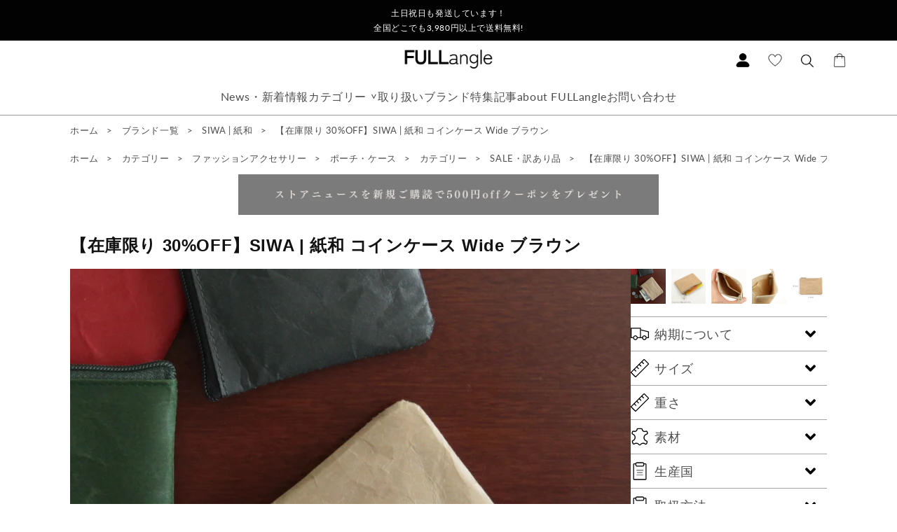

--- FILE ---
content_type: text/html; charset=utf-8
request_url: https://www.japan-interior.com/products/siwa-coincase-wide?variant=40380440805436
body_size: 53402
content:
<!doctype html>
<html class="no-js" lang="ja">
  <head>
    
    <meta name="google-site-verification" content="z7sxL_CnpxEWiPdpBt2-GqXohg0BbZsQevV96zbhhvk"/>
    <meta name="google-site-verification" content="DkeyiHXeQF7mPzkJLLJzsyK8gD2lgejCmY1j7xZwyiI"/>
    <!-- Google Tag Manager -->
    <script>
      (function(w, d, s, l, i) {
        w[l] = w[l] || [];
        w[l].push({'gtm.start': new Date().getTime(), event: 'gtm.js'});
        var f = d.getElementsByTagName(s)[0],
          j = d.createElement(s),
          dl = l != 'dataLayer'
            ? '&l=' + l
            : '';
        j.async = true;
        j.src = 'https://www.googletagmanager.com/gtm.js?id=' + i + dl;
        f.parentNode.insertBefore(j, f);
      })(window, document, 'script', 'dataLayer', 'GTM-PDXXTLJ');
    </script>
    <!-- End Google Tag Manager -->
    <meta charset="utf-8">
    <meta http-equiv="X-UA-Compatible" content="IE=edge">
    <meta name="viewport" content="width=device-width,initial-scale=1">
    <meta name="theme-color" content="">
    <link rel="preconnect" href="https://cdn.shopify.com" crossorigin><link rel="icon" type="image/png" href="//www.japan-interior.com/cdn/shop/files/fullangle-fabicon.png?crop=center&height=32&v=1663844846&width=32"><link rel="preconnect" href="https://fonts.shopifycdn.com" crossorigin><title>
      SIWA | 紙和 コインケース Wide ブラウン | FULLangle公式
</title>

    
      <meta name="description" content="紙素材のコンパクトで軽量なSIWAのコインケースwide。小銭やお札、カードまで収納することができるサイズながら、コインケース自体の重さを感じさせない軽量さは、ポケットや小さなカバンの時にも使いやすく、持ち歩きに最適です。 紙素材といっても破れにくく、水にも強い素材を使用したSIWAのアイテムは、和紙のようなくしゃくしゃとした優しい風合いが特徴で、使い込むうちにシワが重なり合って、風合いが増していく様子を楽しみながらお使いいただけます。">
    

    

<meta property="og:site_name" content="FULLangle">
<meta property="og:url" content="https://www.japan-interior.com/products/siwa-coincase-wide">
<meta property="og:title" content="SIWA | 紙和 コインケース Wide ブラウン | FULLangle公式">
<meta property="og:type" content="product">
<meta property="og:description" content="紙素材のコンパクトで軽量なSIWAのコインケースwide。小銭やお札、カードまで収納することができるサイズながら、コインケース自体の重さを感じさせない軽量さは、ポケットや小さなカバンの時にも使いやすく、持ち歩きに最適です。 紙素材といっても破れにくく、水にも強い素材を使用したSIWAのアイテムは、和紙のようなくしゃくしゃとした優しい風合いが特徴で、使い込むうちにシワが重なり合って、風合いが増していく様子を楽しみながらお使いいただけます。"><meta property="og:image" content="http://www.japan-interior.com/cdn/shop/products/siwa_coin_case_wide_3.jpg?v=1768975222">
  <meta property="og:image:secure_url" content="https://www.japan-interior.com/cdn/shop/products/siwa_coin_case_wide_3.jpg?v=1768975222">
  <meta property="og:image:width" content="800">
  <meta property="og:image:height" content="800"><meta property="og:price:amount" content="1,540">
  <meta property="og:price:currency" content="JPY"><meta name="twitter:card" content="summary_large_image">
<meta name="twitter:title" content="SIWA | 紙和 コインケース Wide ブラウン | FULLangle公式">
<meta name="twitter:description" content="紙素材のコンパクトで軽量なSIWAのコインケースwide。小銭やお札、カードまで収納することができるサイズながら、コインケース自体の重さを感じさせない軽量さは、ポケットや小さなカバンの時にも使いやすく、持ち歩きに最適です。 紙素材といっても破れにくく、水にも強い素材を使用したSIWAのアイテムは、和紙のようなくしゃくしゃとした優しい風合いが特徴で、使い込むうちにシワが重なり合って、風合いが増していく様子を楽しみながらお使いいただけます。">


    <script src="https://code.jquery.com/jquery-3.6.0.js" integrity="sha256-H+K7U5CnXl1h5ywQfKtSj8PCmoN9aaq30gDh27Xc0jk=" crossorigin="anonymous" defer></script>

    <link rel="stylesheet" href="//www.japan-interior.com/cdn/shop/t/3/assets/reset.css?v=174379814709710374061662901251">
    <link rel="stylesheet" href="//www.japan-interior.com/cdn/shop/t/3/assets/overlide.css?v=31734396141091559541662901250">

    <script src="//www.japan-interior.com/cdn/shop/t/3/assets/global.js?v=24850326154503943211662901252" defer="defer"></script>
    <script>window.performance && window.performance.mark && window.performance.mark('shopify.content_for_header.start');</script><meta name="google-site-verification" content="btRkN8PqHS1o1_91scMQg4Up-WzozbQdIv5P3v9ZcYs">
<meta name="facebook-domain-verification" content="5im19u685z7hlo64qocxmykvp84lan">
<meta id="shopify-digital-wallet" name="shopify-digital-wallet" content="/57245401148/digital_wallets/dialog">
<meta name="shopify-checkout-api-token" content="2ff2314c5f8ba1c7db346f5f81cd4b22">
<link rel="alternate" type="application/json+oembed" href="https://www.japan-interior.com/products/siwa-coincase-wide.oembed">
<script async="async" src="/checkouts/internal/preloads.js?locale=ja-JP"></script>
<link rel="preconnect" href="https://shop.app" crossorigin="anonymous">
<script async="async" src="https://shop.app/checkouts/internal/preloads.js?locale=ja-JP&shop_id=57245401148" crossorigin="anonymous"></script>
<script id="apple-pay-shop-capabilities" type="application/json">{"shopId":57245401148,"countryCode":"JP","currencyCode":"JPY","merchantCapabilities":["supports3DS"],"merchantId":"gid:\/\/shopify\/Shop\/57245401148","merchantName":"FULLangle","requiredBillingContactFields":["postalAddress","email","phone"],"requiredShippingContactFields":["postalAddress","email","phone"],"shippingType":"shipping","supportedNetworks":["visa","masterCard","amex","jcb","discover"],"total":{"type":"pending","label":"FULLangle","amount":"1.00"},"shopifyPaymentsEnabled":true,"supportsSubscriptions":true}</script>
<script id="shopify-features" type="application/json">{"accessToken":"2ff2314c5f8ba1c7db346f5f81cd4b22","betas":["rich-media-storefront-analytics"],"domain":"www.japan-interior.com","predictiveSearch":false,"shopId":57245401148,"locale":"ja"}</script>
<script>var Shopify = Shopify || {};
Shopify.shop = "fullangle.myshopify.com";
Shopify.locale = "ja";
Shopify.currency = {"active":"JPY","rate":"1.0"};
Shopify.country = "JP";
Shopify.theme = {"name":"Fullangle-dawn2","id":124789915708,"schema_name":"Dawn","schema_version":"5.0.0","theme_store_id":null,"role":"main"};
Shopify.theme.handle = "null";
Shopify.theme.style = {"id":null,"handle":null};
Shopify.cdnHost = "www.japan-interior.com/cdn";
Shopify.routes = Shopify.routes || {};
Shopify.routes.root = "/";</script>
<script type="module">!function(o){(o.Shopify=o.Shopify||{}).modules=!0}(window);</script>
<script>!function(o){function n(){var o=[];function n(){o.push(Array.prototype.slice.apply(arguments))}return n.q=o,n}var t=o.Shopify=o.Shopify||{};t.loadFeatures=n(),t.autoloadFeatures=n()}(window);</script>
<script>
  window.ShopifyPay = window.ShopifyPay || {};
  window.ShopifyPay.apiHost = "shop.app\/pay";
  window.ShopifyPay.redirectState = null;
</script>
<script id="shop-js-analytics" type="application/json">{"pageType":"product"}</script>
<script defer="defer" async type="module" src="//www.japan-interior.com/cdn/shopifycloud/shop-js/modules/v2/client.init-shop-cart-sync_0MstufBG.ja.esm.js"></script>
<script defer="defer" async type="module" src="//www.japan-interior.com/cdn/shopifycloud/shop-js/modules/v2/chunk.common_jll-23Z1.esm.js"></script>
<script defer="defer" async type="module" src="//www.japan-interior.com/cdn/shopifycloud/shop-js/modules/v2/chunk.modal_HXih6-AF.esm.js"></script>
<script type="module">
  await import("//www.japan-interior.com/cdn/shopifycloud/shop-js/modules/v2/client.init-shop-cart-sync_0MstufBG.ja.esm.js");
await import("//www.japan-interior.com/cdn/shopifycloud/shop-js/modules/v2/chunk.common_jll-23Z1.esm.js");
await import("//www.japan-interior.com/cdn/shopifycloud/shop-js/modules/v2/chunk.modal_HXih6-AF.esm.js");

  window.Shopify.SignInWithShop?.initShopCartSync?.({"fedCMEnabled":true,"windoidEnabled":true});

</script>
<script>
  window.Shopify = window.Shopify || {};
  if (!window.Shopify.featureAssets) window.Shopify.featureAssets = {};
  window.Shopify.featureAssets['shop-js'] = {"shop-cart-sync":["modules/v2/client.shop-cart-sync_DN7iwvRY.ja.esm.js","modules/v2/chunk.common_jll-23Z1.esm.js","modules/v2/chunk.modal_HXih6-AF.esm.js"],"init-fed-cm":["modules/v2/client.init-fed-cm_DmZOWWut.ja.esm.js","modules/v2/chunk.common_jll-23Z1.esm.js","modules/v2/chunk.modal_HXih6-AF.esm.js"],"shop-cash-offers":["modules/v2/client.shop-cash-offers_HFfvn_Gz.ja.esm.js","modules/v2/chunk.common_jll-23Z1.esm.js","modules/v2/chunk.modal_HXih6-AF.esm.js"],"shop-login-button":["modules/v2/client.shop-login-button_BVN3pvk0.ja.esm.js","modules/v2/chunk.common_jll-23Z1.esm.js","modules/v2/chunk.modal_HXih6-AF.esm.js"],"pay-button":["modules/v2/client.pay-button_CyS_4GVi.ja.esm.js","modules/v2/chunk.common_jll-23Z1.esm.js","modules/v2/chunk.modal_HXih6-AF.esm.js"],"shop-button":["modules/v2/client.shop-button_zh22db91.ja.esm.js","modules/v2/chunk.common_jll-23Z1.esm.js","modules/v2/chunk.modal_HXih6-AF.esm.js"],"avatar":["modules/v2/client.avatar_BTnouDA3.ja.esm.js"],"init-windoid":["modules/v2/client.init-windoid_BlVJIuJ5.ja.esm.js","modules/v2/chunk.common_jll-23Z1.esm.js","modules/v2/chunk.modal_HXih6-AF.esm.js"],"init-shop-for-new-customer-accounts":["modules/v2/client.init-shop-for-new-customer-accounts_BqzwtUK7.ja.esm.js","modules/v2/client.shop-login-button_BVN3pvk0.ja.esm.js","modules/v2/chunk.common_jll-23Z1.esm.js","modules/v2/chunk.modal_HXih6-AF.esm.js"],"init-shop-email-lookup-coordinator":["modules/v2/client.init-shop-email-lookup-coordinator_DKDv3hKi.ja.esm.js","modules/v2/chunk.common_jll-23Z1.esm.js","modules/v2/chunk.modal_HXih6-AF.esm.js"],"init-shop-cart-sync":["modules/v2/client.init-shop-cart-sync_0MstufBG.ja.esm.js","modules/v2/chunk.common_jll-23Z1.esm.js","modules/v2/chunk.modal_HXih6-AF.esm.js"],"shop-toast-manager":["modules/v2/client.shop-toast-manager_BkVvTGW3.ja.esm.js","modules/v2/chunk.common_jll-23Z1.esm.js","modules/v2/chunk.modal_HXih6-AF.esm.js"],"init-customer-accounts":["modules/v2/client.init-customer-accounts_CZbUHFPX.ja.esm.js","modules/v2/client.shop-login-button_BVN3pvk0.ja.esm.js","modules/v2/chunk.common_jll-23Z1.esm.js","modules/v2/chunk.modal_HXih6-AF.esm.js"],"init-customer-accounts-sign-up":["modules/v2/client.init-customer-accounts-sign-up_C0QA8nCd.ja.esm.js","modules/v2/client.shop-login-button_BVN3pvk0.ja.esm.js","modules/v2/chunk.common_jll-23Z1.esm.js","modules/v2/chunk.modal_HXih6-AF.esm.js"],"shop-follow-button":["modules/v2/client.shop-follow-button_CSkbpFfm.ja.esm.js","modules/v2/chunk.common_jll-23Z1.esm.js","modules/v2/chunk.modal_HXih6-AF.esm.js"],"checkout-modal":["modules/v2/client.checkout-modal_rYdHFJTE.ja.esm.js","modules/v2/chunk.common_jll-23Z1.esm.js","modules/v2/chunk.modal_HXih6-AF.esm.js"],"shop-login":["modules/v2/client.shop-login_DeXIozZF.ja.esm.js","modules/v2/chunk.common_jll-23Z1.esm.js","modules/v2/chunk.modal_HXih6-AF.esm.js"],"lead-capture":["modules/v2/client.lead-capture_DGEoeVgo.ja.esm.js","modules/v2/chunk.common_jll-23Z1.esm.js","modules/v2/chunk.modal_HXih6-AF.esm.js"],"payment-terms":["modules/v2/client.payment-terms_BXPcfuME.ja.esm.js","modules/v2/chunk.common_jll-23Z1.esm.js","modules/v2/chunk.modal_HXih6-AF.esm.js"]};
</script>
<script>(function() {
  var isLoaded = false;
  function asyncLoad() {
    if (isLoaded) return;
    isLoaded = true;
    var urls = ["https:\/\/dd-gift.herokuapp.com\/dd-gift.js?shop=fullangle.myshopify.com","\/\/backinstock.useamp.com\/widget\/93974_1767160953.js?category=bis\u0026v=6\u0026shop=fullangle.myshopify.com"];
    for (var i = 0; i < urls.length; i++) {
      var s = document.createElement('script');
      s.type = 'text/javascript';
      s.async = true;
      s.src = urls[i];
      var x = document.getElementsByTagName('script')[0];
      x.parentNode.insertBefore(s, x);
    }
  };
  if(window.attachEvent) {
    window.attachEvent('onload', asyncLoad);
  } else {
    window.addEventListener('load', asyncLoad, false);
  }
})();</script>
<script id="__st">var __st={"a":57245401148,"offset":32400,"reqid":"b5f836d6-113c-492e-813a-599a14241a68-1769144877","pageurl":"www.japan-interior.com\/products\/siwa-coincase-wide?variant=40380440805436","u":"a2f5c1e2d42c","p":"product","rtyp":"product","rid":7018014998588};</script>
<script>window.ShopifyPaypalV4VisibilityTracking = true;</script>
<script id="captcha-bootstrap">!function(){'use strict';const t='contact',e='account',n='new_comment',o=[[t,t],['blogs',n],['comments',n],[t,'customer']],c=[[e,'customer_login'],[e,'guest_login'],[e,'recover_customer_password'],[e,'create_customer']],r=t=>t.map((([t,e])=>`form[action*='/${t}']:not([data-nocaptcha='true']) input[name='form_type'][value='${e}']`)).join(','),a=t=>()=>t?[...document.querySelectorAll(t)].map((t=>t.form)):[];function s(){const t=[...o],e=r(t);return a(e)}const i='password',u='form_key',d=['recaptcha-v3-token','g-recaptcha-response','h-captcha-response',i],f=()=>{try{return window.sessionStorage}catch{return}},m='__shopify_v',_=t=>t.elements[u];function p(t,e,n=!1){try{const o=window.sessionStorage,c=JSON.parse(o.getItem(e)),{data:r}=function(t){const{data:e,action:n}=t;return t[m]||n?{data:e,action:n}:{data:t,action:n}}(c);for(const[e,n]of Object.entries(r))t.elements[e]&&(t.elements[e].value=n);n&&o.removeItem(e)}catch(o){console.error('form repopulation failed',{error:o})}}const l='form_type',E='cptcha';function T(t){t.dataset[E]=!0}const w=window,h=w.document,L='Shopify',v='ce_forms',y='captcha';let A=!1;((t,e)=>{const n=(g='f06e6c50-85a8-45c8-87d0-21a2b65856fe',I='https://cdn.shopify.com/shopifycloud/storefront-forms-hcaptcha/ce_storefront_forms_captcha_hcaptcha.v1.5.2.iife.js',D={infoText:'hCaptchaによる保護',privacyText:'プライバシー',termsText:'利用規約'},(t,e,n)=>{const o=w[L][v],c=o.bindForm;if(c)return c(t,g,e,D).then(n);var r;o.q.push([[t,g,e,D],n]),r=I,A||(h.body.append(Object.assign(h.createElement('script'),{id:'captcha-provider',async:!0,src:r})),A=!0)});var g,I,D;w[L]=w[L]||{},w[L][v]=w[L][v]||{},w[L][v].q=[],w[L][y]=w[L][y]||{},w[L][y].protect=function(t,e){n(t,void 0,e),T(t)},Object.freeze(w[L][y]),function(t,e,n,w,h,L){const[v,y,A,g]=function(t,e,n){const i=e?o:[],u=t?c:[],d=[...i,...u],f=r(d),m=r(i),_=r(d.filter((([t,e])=>n.includes(e))));return[a(f),a(m),a(_),s()]}(w,h,L),I=t=>{const e=t.target;return e instanceof HTMLFormElement?e:e&&e.form},D=t=>v().includes(t);t.addEventListener('submit',(t=>{const e=I(t);if(!e)return;const n=D(e)&&!e.dataset.hcaptchaBound&&!e.dataset.recaptchaBound,o=_(e),c=g().includes(e)&&(!o||!o.value);(n||c)&&t.preventDefault(),c&&!n&&(function(t){try{if(!f())return;!function(t){const e=f();if(!e)return;const n=_(t);if(!n)return;const o=n.value;o&&e.removeItem(o)}(t);const e=Array.from(Array(32),(()=>Math.random().toString(36)[2])).join('');!function(t,e){_(t)||t.append(Object.assign(document.createElement('input'),{type:'hidden',name:u})),t.elements[u].value=e}(t,e),function(t,e){const n=f();if(!n)return;const o=[...t.querySelectorAll(`input[type='${i}']`)].map((({name:t})=>t)),c=[...d,...o],r={};for(const[a,s]of new FormData(t).entries())c.includes(a)||(r[a]=s);n.setItem(e,JSON.stringify({[m]:1,action:t.action,data:r}))}(t,e)}catch(e){console.error('failed to persist form',e)}}(e),e.submit())}));const S=(t,e)=>{t&&!t.dataset[E]&&(n(t,e.some((e=>e===t))),T(t))};for(const o of['focusin','change'])t.addEventListener(o,(t=>{const e=I(t);D(e)&&S(e,y())}));const B=e.get('form_key'),M=e.get(l),P=B&&M;t.addEventListener('DOMContentLoaded',(()=>{const t=y();if(P)for(const e of t)e.elements[l].value===M&&p(e,B);[...new Set([...A(),...v().filter((t=>'true'===t.dataset.shopifyCaptcha))])].forEach((e=>S(e,t)))}))}(h,new URLSearchParams(w.location.search),n,t,e,['guest_login'])})(!0,!0)}();</script>
<script integrity="sha256-4kQ18oKyAcykRKYeNunJcIwy7WH5gtpwJnB7kiuLZ1E=" data-source-attribution="shopify.loadfeatures" defer="defer" src="//www.japan-interior.com/cdn/shopifycloud/storefront/assets/storefront/load_feature-a0a9edcb.js" crossorigin="anonymous"></script>
<script crossorigin="anonymous" defer="defer" src="//www.japan-interior.com/cdn/shopifycloud/storefront/assets/shopify_pay/storefront-65b4c6d7.js?v=20250812"></script>
<script data-source-attribution="shopify.dynamic_checkout.dynamic.init">var Shopify=Shopify||{};Shopify.PaymentButton=Shopify.PaymentButton||{isStorefrontPortableWallets:!0,init:function(){window.Shopify.PaymentButton.init=function(){};var t=document.createElement("script");t.src="https://www.japan-interior.com/cdn/shopifycloud/portable-wallets/latest/portable-wallets.ja.js",t.type="module",document.head.appendChild(t)}};
</script>
<script data-source-attribution="shopify.dynamic_checkout.buyer_consent">
  function portableWalletsHideBuyerConsent(e){var t=document.getElementById("shopify-buyer-consent"),n=document.getElementById("shopify-subscription-policy-button");t&&n&&(t.classList.add("hidden"),t.setAttribute("aria-hidden","true"),n.removeEventListener("click",e))}function portableWalletsShowBuyerConsent(e){var t=document.getElementById("shopify-buyer-consent"),n=document.getElementById("shopify-subscription-policy-button");t&&n&&(t.classList.remove("hidden"),t.removeAttribute("aria-hidden"),n.addEventListener("click",e))}window.Shopify?.PaymentButton&&(window.Shopify.PaymentButton.hideBuyerConsent=portableWalletsHideBuyerConsent,window.Shopify.PaymentButton.showBuyerConsent=portableWalletsShowBuyerConsent);
</script>
<script data-source-attribution="shopify.dynamic_checkout.cart.bootstrap">document.addEventListener("DOMContentLoaded",(function(){function t(){return document.querySelector("shopify-accelerated-checkout-cart, shopify-accelerated-checkout")}if(t())Shopify.PaymentButton.init();else{new MutationObserver((function(e,n){t()&&(Shopify.PaymentButton.init(),n.disconnect())})).observe(document.body,{childList:!0,subtree:!0})}}));
</script>
<link id="shopify-accelerated-checkout-styles" rel="stylesheet" media="screen" href="https://www.japan-interior.com/cdn/shopifycloud/portable-wallets/latest/accelerated-checkout-backwards-compat.css" crossorigin="anonymous">
<style id="shopify-accelerated-checkout-cart">
        #shopify-buyer-consent {
  margin-top: 1em;
  display: inline-block;
  width: 100%;
}

#shopify-buyer-consent.hidden {
  display: none;
}

#shopify-subscription-policy-button {
  background: none;
  border: none;
  padding: 0;
  text-decoration: underline;
  font-size: inherit;
  cursor: pointer;
}

#shopify-subscription-policy-button::before {
  box-shadow: none;
}

      </style>
<link rel="stylesheet" media="screen" href="//www.japan-interior.com/cdn/shop/t/3/compiled_assets/styles.css?v=6002">
<script id="sections-script" data-sections="prod-top,header,footer" defer="defer" src="//www.japan-interior.com/cdn/shop/t/3/compiled_assets/scripts.js?v=6002"></script>
<script>window.performance && window.performance.mark && window.performance.mark('shopify.content_for_header.end');</script>

    <script src="//www.japan-interior.com/cdn/shop/t/3/assets/vp.js?v=43078711074008556561662901251"></script>
    <script src="https://cdn.jsdelivr.net/npm/@splidejs/splide@4.0.7/dist/js/splide.min.js" defer></script>
    <link rel="stylesheet" href="https://cdn.jsdelivr.net/npm/@splidejs/splide@4.0.7/dist/css/splide-core.min.css">

    <style data-shopify>
      @font-face {
  font-family: Lato;
  font-weight: 400;
  font-style: normal;
  font-display: swap;
  src: url("//www.japan-interior.com/cdn/fonts/lato/lato_n4.c3b93d431f0091c8be23185e15c9d1fee1e971c5.woff2") format("woff2"),
       url("//www.japan-interior.com/cdn/fonts/lato/lato_n4.d5c00c781efb195594fd2fd4ad04f7882949e327.woff") format("woff");
}

      @font-face {
  font-family: Lato;
  font-weight: 700;
  font-style: normal;
  font-display: swap;
  src: url("//www.japan-interior.com/cdn/fonts/lato/lato_n7.900f219bc7337bc57a7a2151983f0a4a4d9d5dcf.woff2") format("woff2"),
       url("//www.japan-interior.com/cdn/fonts/lato/lato_n7.a55c60751adcc35be7c4f8a0313f9698598612ee.woff") format("woff");
}

      @font-face {
  font-family: Lato;
  font-weight: 400;
  font-style: italic;
  font-display: swap;
  src: url("//www.japan-interior.com/cdn/fonts/lato/lato_i4.09c847adc47c2fefc3368f2e241a3712168bc4b6.woff2") format("woff2"),
       url("//www.japan-interior.com/cdn/fonts/lato/lato_i4.3c7d9eb6c1b0a2bf62d892c3ee4582b016d0f30c.woff") format("woff");
}

      @font-face {
  font-family: Lato;
  font-weight: 700;
  font-style: italic;
  font-display: swap;
  src: url("//www.japan-interior.com/cdn/fonts/lato/lato_i7.16ba75868b37083a879b8dd9f2be44e067dfbf92.woff2") format("woff2"),
       url("//www.japan-interior.com/cdn/fonts/lato/lato_i7.4c07c2b3b7e64ab516aa2f2081d2bb0366b9dce8.woff") format("woff");
}

      :root {
        --font-body-family: 
        Lato,
        sans-serif
        ;
        --font-body-style: normal;
        --font-body-weight: 400;
        --font-body-weight-bold: 700;

        --font-heading-family: 
        Helvetica,
        Arial, sans-serif
        ;
        --font-heading-style: normal;
        --font-heading-weight: 400;

        --font-body-scale: 1.0;
        --font-heading-scale: 1.0;

        --color-base-text: 
        18,
        18
        , 18
        ;
        --color-shadow: 
        18,
        18
        , 18
        ;
        --color-base-background-1: 
        255,
        255
        , 255
        ;
        --color-base-background-2: 
        243,
        243
        , 243
        ;
        --color-base-solid-button-labels: 
        255,
        255
        , 255
        ;
        --color-base-outline-button-labels: 
        18,
        18
        , 18
        ;
        --color-base-accent-1: 
        18,
        18
        , 18
        ;
        --color-base-accent-2: 
        51,
        79
        , 180
        ;
        --payment-terms-background-color: #ffffff;

        --gradient-base-background-1: 
          #ffffff;
        --gradient-base-background-2: 
          #f3f3f3;
        --gradient-base-accent-1: 
          #121212;
        --gradient-base-accent-2: 
          #334fb4;

        --media-padding: px;
        --media-border-opacity: 0.05;
        --media-border-width: 1px;
        --media-radius: 0px;
        --media-shadow-opacity: 0.0;
        --media-shadow-horizontal-offset: 0px;
        --media-shadow-vertical-offset: 4px;
        --media-shadow-blur-radius: 5px;

        --page-width: 120rem;
        --page-width-margin: 
          0rem;

        --card-image-padding: 0.0rem;
        --card-corner-radius: 0.0rem;
        --card-text-alignment: left;
        --card-border-width: 0.0rem;
        --card-border-opacity: 0.1;
        --card-shadow-opacity: 0.0;
        --card-shadow-horizontal-offset: 0.0rem;
        --card-shadow-vertical-offset: 0.4rem;
        --card-shadow-blur-radius: 0.5rem;

        --badge-corner-radius: 4.0rem;

        --popup-border-width: 1px;
        --popup-border-opacity: 0.1;
        --popup-corner-radius: 0px;
        --popup-shadow-opacity: 0.0;
        --popup-shadow-horizontal-offset: 0px;
        --popup-shadow-vertical-offset: 4px;
        --popup-shadow-blur-radius: 5px;

        --drawer-border-width: 1px;
        --drawer-border-opacity: 0.1;
        --drawer-shadow-opacity: 0.0;
        --drawer-shadow-horizontal-offset: 0px;
        --drawer-shadow-vertical-offset: 4px;
        --drawer-shadow-blur-radius: 5px;

        --spacing-sections-desktop: 0px;
        --spacing-sections-mobile: 
          0px;

        --grid-desktop-vertical-spacing: 8px;
        --grid-desktop-horizontal-spacing: 8px;
        --grid-mobile-vertical-spacing: 4px;
        --grid-mobile-horizontal-spacing: 4px;

        --text-boxes-border-opacity: 0.1;
        --text-boxes-border-width: 0px;
        --text-boxes-radius: 0px;
        --text-boxes-shadow-opacity: 0.0;
        --text-boxes-shadow-horizontal-offset: 0px;
        --text-boxes-shadow-vertical-offset: 4px;
        --text-boxes-shadow-blur-radius: 5px;

        --buttons-radius: 0px;
        --buttons-radius-outset: 
          0px;
        --buttons-border-width: 
          1px;
        --buttons-border-opacity: 1.0;
        --buttons-shadow-opacity: 0.0;
        --buttons-shadow-horizontal-offset: 0px;
        --buttons-shadow-vertical-offset: 4px;
        --buttons-shadow-blur-radius: 5px;
        --buttons-border-offset: 
          0px;

        --inputs-radius: 0px;
        --inputs-border-width: 1px;
        --inputs-border-opacity: 0.55;
        --inputs-shadow-opacity: 0.0;
        --inputs-shadow-horizontal-offset: 0px;
        --inputs-margin-offset: 
          0px;
        --inputs-shadow-vertical-offset: 4px;
        --inputs-shadow-blur-radius: 5px;
        --inputs-radius-outset: 
          0px;

        --variant-pills-radius: 40px;
        --variant-pills-border-width: 1px;
        --variant-pills-border-opacity: 0.55;
        --variant-pills-shadow-opacity: 0.0;
        --variant-pills-shadow-horizontal-offset: 0px;
        --variant-pills-shadow-vertical-offset: 4px;
        --variant-pills-shadow-blur-radius: 5px;
      }

      *,
      *::before,
      *::after {
        box-sizing: inherit;
      }

      html {
        box-sizing: border-box;
        font-size: calc(var(--font-body-scale) * 62.5%);
        height: 100%;
      }

      body {
        display: grid;
        grid-template-rows: auto auto 1fr auto;
        grid-template-columns: 100%;
        min-height: 100%;
        margin: 0;
        font-size: 1.5rem;
        letter-spacing: 0.06rem;
        line-height: calc(1 + 0.8 / var(--font-body-scale));
        font-family: var(--font-body-family);
        font-style: var(--font-body-style);
        font-weight: var(--font-body-weight);
      }

      @media screen and (min-width: 750px) {
        body {
          font-size: 1.6rem;
        }
      }
    </style>

    <link href="//www.japan-interior.com/cdn/shop/t/3/assets/base.css?v=33648442733440060821662901253" rel="stylesheet" type="text/css" media="all" />
<link rel="preload" as="font" href="//www.japan-interior.com/cdn/fonts/lato/lato_n4.c3b93d431f0091c8be23185e15c9d1fee1e971c5.woff2" type="font/woff2" crossorigin><link rel="stylesheet" href="//www.japan-interior.com/cdn/shop/t/3/assets/component-predictive-search.css?v=165644661289088488651662901251" media="print" onload="this.media='all'"><script>
      document.documentElement.className = document.documentElement.className.replace('no-js', 'js');
      if (Shopify.designMode) {
        document.documentElement.classList.add('shopify-design-mode');
      }
    </script>
    
<!-- Font icon for header icons -->
<link href="https://wishlisthero-assets.revampco.com/safe-icons/css/wishlisthero-icons.css" rel="stylesheet"/>
<!-- Style for floating buttons and others -->
<style type="text/css">
    .wishlisthero-floating {
        position: absolute;
          right:5px;
        top: 5px;
        z-index: 23;
        border-radius: 100%;
    }

    .wishlisthero-floating:hover {
        background-color: rgba(0, 0, 0, 0.05);
    }

    .wishlisthero-floating button {
        font-size: 20px !important;
        width: 40px !important;
        padding: 0.125em 0 0 !important;
    }
.MuiTypography-body2 ,.MuiTypography-body1 ,.MuiTypography-caption ,.MuiTypography-button ,.MuiTypography-h1 ,.MuiTypography-h2 ,.MuiTypography-h3 ,.MuiTypography-h4 ,.MuiTypography-h5 ,.MuiTypography-h6 ,.MuiTypography-subtitle1 ,.MuiTypography-subtitle2 ,.MuiTypography-overline , MuiButton-root,  .MuiCardHeader-title a{
     font-family: inherit !important; /*Roboto, Helvetica, Arial, sans-serif;*/
}
.MuiTypography-h1 , .MuiTypography-h2 , .MuiTypography-h3 , .MuiTypography-h4 , .MuiTypography-h5 , .MuiTypography-h6 ,  .MuiCardHeader-title a{
     font-family: Helvetica, Arial, sans-serif !important;
     font-family: ,  !important;
     font-family: ,  !important;
     font-family: ,  !important;
}

    /****************************************************************************************/
    /* For some theme shared view need some spacing */
    /*
    #wishlist-hero-shared-list-view {
  margin-top: 15px;
  margin-bottom: 15px;
}
#wishlist-hero-shared-list-view h1 {
  padding-left: 5px;
}

#wishlisthero-product-page-button-container {
  padding-top: 15px;
}
*/
    /****************************************************************************************/
    /* #wishlisthero-product-page-button-container button {
  padding-left: 1px !important;
} */
    /****************************************************************************************/
    /* Customize the indicator when wishlist has items AND the normal indicator not working */
/*     span.wishlist-hero-items-count {

  top: 0px;
  right: -6px;



}

@media screen and (max-width: 749px){
.wishlisthero-product-page-button-container{
width:100%
}
.wishlisthero-product-page-button-container button{
 margin-left:auto !important; margin-right: auto !important;
}
}
@media screen and (max-width: 749px) {
span.wishlist-hero-items-count {
top: 10px;
right: 3px;
}
}*/
</style>
<script>window.wishlisthero_cartDotClasses=['site-header__cart-count', 'is-visible'];</script>
 <script type='text/javascript'>try{
   window.WishListHero_setting = {"ButtonColor":"#B78F68","IconColor":"rgba(255, 255, 255, 1)","IconType":"Heart","ButtonTextBeforeAdding":"ウィッシュリストに追加","ButtonTextAfterAdding":"ウィッシュリストに追加されました","AnimationAfterAddition":"None","ButtonTextAddToCart":"カートに追加する","ButtonTextOutOfStock":"在庫切れ","ButtonTextAddAllToCart":"全てをカートに追加する","ButtonTextRemoveAllToCart":"全てをウィッシュリストから削除する","AddedProductNotificationText":"ウィッシュリストに追加されました","AddedProductToCartNotificationText":"カートに追加されました","ViewCartLinkText":"カートを見る","SharePopup_TitleText":"ウィッシュリストを共有する","SharePopup_shareBtnText":"共有","SharePopup_shareHederText":"SNSで共有する","SharePopup_shareCopyText":"またはウィッシュリストのリンクをコピーして共有する","SharePopup_shareCancelBtnText":"キャンセル","SharePopup_shareCopyBtnText":"コピー","SendEMailPopup_BtnText":"メール送信","SendEMailPopup_FromText":"送り主のお名前","SendEMailPopup_ToText":"相手先メールアドレス","SendEMailPopup_BodyText":"本文","SendEMailPopup_SendBtnText":"送信","SendEMailPopup_TitleText":"メールでウィッシュリストを送る","AddProductMessageText":"全てをカートに追加していいですか？","RemoveProductMessageText":"ウィッシュリストから削除していいですか？","RemoveAllProductMessageText":"全てをウィッシュリストから削除していいですか？","RemovedProductNotificationText":"ウィッシュリストから削除されました","AddAllOutOfStockProductNotificationText":"カートに商品を追加する際に問題が発生したようです。しばらくしてからもう一度お試しください","RemovePopupOkText":"OK","RemovePopup_HeaderText":"削除していいですか？","ViewWishlistText":"ウィッシュリストを表示","EmptyWishlistText":"ウィッシュリストは空です","BuyNowButtonText":"Buy Now","BuyNowButtonColor":"rgb(144, 86, 162)","BuyNowTextButtonColor":"rgb(255, 255, 255)","Wishlist_Title":"ウィッシュリスト","WishlistHeaderTitleAlignment":"Left","WishlistProductImageSize":"Normal","PriceColor":"rgb(0, 122, 206)","HeaderFontSize":"30","PriceFontSize":"18","ProductNameFontSize":"16","LaunchPointType":"floating_point","DisplayWishlistAs":"popup_window","DisplayButtonAs":"button_with_icon","PopupSize":"md","HideAddToCartButton":false,"NoRedirectAfterAddToCart":false,"DisableGuestCustomer":false,"LoginPopupContent":"ウィッシュリストを保存するためにログインしてください","LoginPopupLoginBtnText":"Login","LoginPopupContentFontSize":"20","NotificationPopupPosition":"right","WishlistButtonTextColor":"rgba(255, 255, 255, 1)","EnableRemoveFromWishlistAfterAddButtonText":"ウィッシュリストに入っています。削除しますか？","_id":"632057a277a8ff4faea76e61","EnableCollection":false,"EnableShare":true,"RemovePowerBy":false,"EnableFBPixel":false,"DisapleApp":false,"FloatPointPossition":"bottom_right","HeartStateToggle":true,"HeaderMenuItemsIndicator":true,"EnableRemoveFromWishlistAfterAdd":true,"ShareViaEmailSubject":"##wishlist_hero_share_email_customer_name##様のFULLangle ウィッシュリストからお知らせ","CollectionViewAddedToWishlistIconBackgroundColor":"","CollectionViewAddedToWishlistIconColor":"","CollectionViewIconBackgroundColor":"","CollectionViewIconColor":"#B78F68","Shop":"fullangle.myshopify.com","shop":"fullangle.myshopify.com","Status":"Active","Plan":"FREE"};  
  }catch(e){ console.error('Error loading config',e); } </script>
    
  <script type="application/ld+json">
{
  "@context": "https://schema.org/",
  "@type": "Product",
  "name":       "【在庫限り 30%OFF】SIWA | 紙和 コインケース Wide ブラウン",
  "image":      [
    
      "//www.japan-interior.com/cdn/shop/products/siwa_coin_case_wide_3.jpg?v=1768975222",
    
      "//www.japan-interior.com/cdn/shop/products/siwa_coin_case_wide_6.jpg?v=1663054179",
    
      "//www.japan-interior.com/cdn/shop/products/siwa_coin_case_wide_7.jpg?v=1663054181",
    
      "//www.japan-interior.com/cdn/shop/products/siwa_coin_case_wide_8.jpg?v=1663054181",
    
      "//www.japan-interior.com/cdn/shop/products/siwa_coin_case_wide_br.jpg?v=1663054180"
    
  ],
  "description":"&lt;h2&gt;SIWA | 紙和 コインケース Wide&lt;/h2&gt;&lt;p&gt;紙素材のコンパクトで軽量なSIWAのコインケースwide。小銭やお札、カードまで収納することができるサイズながら、コインケース自体の重さを感じさせない軽量さは、ポケットや小さなカバンの時にも使いやすく、持ち歩きに最適です。&lt;/p&gt;&lt;p&gt;紙素材といっても破れにくく、水にも強い素材を使用したSIWAのアイテムは、和紙のようなくしゃくしゃとした優しい風合いが特徴で、使い込むうちにシワが重なり合って、風合いが増していく様子を楽しみながらお使いいただけます。&lt;/p&gt;&lt;br&gt;&lt;br&gt;&lt;img src=&quot;https://cdn.shopify.com/s/files/1/0572/4540/1148/files/siwa_coin_case_wide_1.jpg?v=1663054355&quot; width=&quot;100%&quot;&gt;&lt;h2&gt;コンパクトで軽量 約8g&lt;/h2&gt;&lt;p&gt;コインケースwideはマチがないコンパクトなつくりと紙素材でできているため、重さ約8gととても軽量です。&lt;/p&gt;&lt;p&gt;さらにクレジットカードなどのカード類も収納できるサイズで、仕切りもあるのでお札とコインを分けて入れることも可能です。小さなお財布代わりとして、ポケットに入れたり、小さなカバンの時に使うのに便利なアイテムです。&lt;/p&gt;&lt;br&gt;&lt;br&gt;&lt;img src=&quot;https://cdn.shopify.com/s/files/1/0572/4540/1148/files/siwa_coin_case_wide_2.jpg?v=1663054355&quot; width=&quot;100%&quot;&gt;&lt;h2&gt;幅広く使えるコインケース&lt;/h2&gt;&lt;p&gt;リップクリームや絆創膏、常備薬など必要最低限の物を入れるケースにしたり、パスケースとしてICカードを入れて持ち歩いたりと使い勝手の良い大きさです。&lt;/p&gt;&lt;p&gt;上部まで仕切りがついているので片側に小銭を入れても、もう片側に落ちることがない便利な作りになっています。&lt;/p&gt;&lt;br&gt;&lt;br&gt;&lt;img src=&quot;https://cdn.shopify.com/s/files/1/0572/4540/1148/files/siwa_coin_case_wide_5.jpg?v=1663054355&quot; width=&quot;100%&quot;&gt;&lt;h2&gt;和紙のような新素材&lt;/h2&gt;&lt;p&gt;くしゃくしゃっとした和紙のような柔らかな表情を楽しめるSIWAは、大直が開発したRPFナオロンという素材を使用しています。&lt;/p&gt;&lt;p&gt;使用済みのペットボトルや使用済みの繊維製品から再生されたポリエステルリサイクル繊維を使って和紙漉きの製法で作った紙です。水に濡れても破れにくく、耐水性にも優れており、生活用品として日常で気軽にお使いいただけます。&lt;/p&gt;&lt;br&gt;&lt;br&gt;&lt;img src=&quot;https://cdn.shopify.com/s/files/1/0572/4540/1148/files/siwa_coin_case_wide_3.jpg?v=1663054355&quot; width=&quot;100%&quot;&gt;&lt;h2&gt;優しい風合いを楽しむ&lt;/h2&gt;&lt;p&gt;RPFナオロンは使い始めは張りがありますが使い込むほどに、独特の柔らかさがでてきたり、シワが重なり合って風合いが増していく様子を楽しむことができます。&lt;/p&gt;&lt;br&gt;&lt;br&gt;&lt;h3&gt;&lt;a href=&quot;https://cdn.shopify.com/s/files/1/0572/4540/1148/files/siwa_siwa_qa.pdf?v=1662890807&quot;&gt;SIWA | 紙和 よくあるご質問&lt;/a&gt;&lt;/h3&gt;&lt;h3&gt;&lt;a href=&quot;https://cdn.shopify.com/s/files/1/0572/4540/1148/files/siwa_siwa_care.pdf?v=1662890807&quot;&gt;SIWA | 紙和 お手入れ方法&lt;/a&gt;&lt;/h3&gt;",
  "sku":        "4905161555993",
  "mpn":        "4905161555993",
  "brand": {
    "@type": "Brand",
    "name":  "SIWA | 紙和"
  },
  "offers": {
    "@type":         "Offer",
    "url":           "https://www.japan-interior.com/products/siwa-coincase-wide",
    "priceCurrency":"JPY",
    "price": "1540",
    "priceValidUntil":"2026-01-23",
    "itemCondition":"https://schema.org/NewCondition",
    "availability":  "https://schema.org/InStock"
  }
}
</script>

  <!-- BEGIN app block: shopify://apps/judge-me-reviews/blocks/judgeme_core/61ccd3b1-a9f2-4160-9fe9-4fec8413e5d8 --><!-- Start of Judge.me Core -->






<link rel="dns-prefetch" href="https://cdnwidget.judge.me">
<link rel="dns-prefetch" href="https://cdn.judge.me">
<link rel="dns-prefetch" href="https://cdn1.judge.me">
<link rel="dns-prefetch" href="https://api.judge.me">

<script data-cfasync='false' class='jdgm-settings-script'>window.jdgmSettings={"pagination":5,"disable_web_reviews":false,"badge_no_review_text":"レビューなし","badge_n_reviews_text":"{{ n }}件のレビュー","hide_badge_preview_if_no_reviews":true,"badge_hide_text":false,"enforce_center_preview_badge":false,"widget_title":"カスタマーレビュー","widget_open_form_text":"レビューを書く","widget_close_form_text":"レビューをキャンセル","widget_refresh_page_text":"ページを更新","widget_summary_text":"{{ number_of_reviews }}件のレビューに基づく","widget_no_review_text":"最初のレビューを書きましょう","widget_name_field_text":"表示名","widget_verified_name_field_text":"認証された名前（公開）","widget_name_placeholder_text":"表示名","widget_required_field_error_text":"このフィールドは必須です。","widget_email_field_text":"メールアドレス","widget_verified_email_field_text":"認証されたメール（非公開、編集不可）","widget_email_placeholder_text":"あなたのメールアドレス（非公開）","widget_email_field_error_text":"有効なメールアドレスを入力してください。","widget_rating_field_text":"評価","widget_review_title_field_text":"レビュータイトル","widget_review_title_placeholder_text":"レビューにタイトルをつける","widget_review_body_field_text":"レビュー内容","widget_review_body_placeholder_text":"ここに書き始めてください...","widget_pictures_field_text":"写真/動画（任意）","widget_submit_review_text":"レビューを送信","widget_submit_verified_review_text":"認証済みレビューを送信","widget_submit_success_msg_with_auto_publish":"ありがとうございます！数分後にページを更新して、あなたのレビューを確認してください。\u003ca href='https://judge.me/login' target='_blank' rel='nofollow noopener'\u003eJudge.me\u003c/a\u003eにログインすることで、レビューの削除や編集ができます。","widget_submit_success_msg_no_auto_publish":"ありがとうございます！あなたのレビューはショップ管理者の承認を得た後に公開されます。\u003ca href='https://judge.me/login' target='_blank' rel='nofollow noopener'\u003eJudge.me\u003c/a\u003eにログインすることで、レビューの削除や編集ができます。","widget_show_default_reviews_out_of_total_text":"{{ n_reviews }}件のレビューのうち{{ n_reviews_shown }}件を表示しています。","widget_show_all_link_text":"すべて表示","widget_show_less_link_text":"表示を減らす","widget_author_said_text":"{{ reviewer_name }}の言葉：","widget_days_text":"{{ n }}日前","widget_weeks_text":"{{ n }}週間前","widget_months_text":"{{ n }}ヶ月前","widget_years_text":"{{ n }}年前","widget_yesterday_text":"昨日","widget_today_text":"今日","widget_replied_text":"\u003e\u003e {{ shop_name }}の返信：","widget_read_more_text":"続きを読む","widget_reviewer_name_as_initial":"","widget_rating_filter_color":"#fbcd0a","widget_rating_filter_see_all_text":"すべてのレビューを見る","widget_sorting_most_recent_text":"最新順","widget_sorting_highest_rating_text":"最高評価順","widget_sorting_lowest_rating_text":"最低評価順","widget_sorting_with_pictures_text":"写真付きのみ","widget_sorting_most_helpful_text":"最も役立つ順","widget_open_question_form_text":"質問する","widget_reviews_subtab_text":"レビュー","widget_questions_subtab_text":"質問","widget_question_label_text":"質問","widget_answer_label_text":"回答","widget_question_placeholder_text":"ここに質問を書いてください","widget_submit_question_text":"質問を送信","widget_question_submit_success_text":"ご質問ありがとうございます！回答があり次第ご連絡いたします。","verified_badge_text":"認証済み","verified_badge_bg_color":"","verified_badge_text_color":"","verified_badge_placement":"left-of-reviewer-name","widget_review_max_height":"","widget_hide_border":false,"widget_social_share":false,"widget_thumb":false,"widget_review_location_show":false,"widget_location_format":"","all_reviews_include_out_of_store_products":true,"all_reviews_out_of_store_text":"（ストア外）","all_reviews_pagination":100,"all_reviews_product_name_prefix_text":"について","enable_review_pictures":true,"enable_question_anwser":false,"widget_theme":"default","review_date_format":"mm/dd/yyyy","default_sort_method":"most-recent","widget_product_reviews_subtab_text":"製品レビュー","widget_shop_reviews_subtab_text":"ショップレビュー","widget_other_products_reviews_text":"他の製品のレビュー","widget_store_reviews_subtab_text":"ショップレビュー","widget_no_store_reviews_text":"この店舗はまだレビューを受け取っていません","widget_web_restriction_product_reviews_text":"この製品に対するレビューはまだありません","widget_no_items_text":"アイテムが見つかりません","widget_show_more_text":"もっと見る","widget_write_a_store_review_text":"ストアレビューを書く","widget_other_languages_heading":"他の言語のレビュー","widget_translate_review_text":"レビューを{{ language }}に翻訳","widget_translating_review_text":"翻訳中...","widget_show_original_translation_text":"原文を表示 ({{ language }})","widget_translate_review_failed_text":"レビューを翻訳できませんでした。","widget_translate_review_retry_text":"再試行","widget_translate_review_try_again_later_text":"後でもう一度お試しください","show_product_url_for_grouped_product":false,"widget_sorting_pictures_first_text":"写真を最初に","show_pictures_on_all_rev_page_mobile":false,"show_pictures_on_all_rev_page_desktop":false,"floating_tab_hide_mobile_install_preference":false,"floating_tab_button_name":"★ レビュー","floating_tab_title":"お客様の声","floating_tab_button_color":"","floating_tab_button_background_color":"","floating_tab_url":"","floating_tab_url_enabled":false,"floating_tab_tab_style":"text","all_reviews_text_badge_text":"お客様は当店を{{ shop.metafields.judgeme.all_reviews_count }}件のレビューに基づいて{{ shop.metafields.judgeme.all_reviews_rating | round: 1 }}/5と評価しています。","all_reviews_text_badge_text_branded_style":"{{ shop.metafields.judgeme.all_reviews_count }}件のレビューに基づいて5つ星中{{ shop.metafields.judgeme.all_reviews_rating | round: 1 }}つ星","is_all_reviews_text_badge_a_link":false,"show_stars_for_all_reviews_text_badge":false,"all_reviews_text_badge_url":"","all_reviews_text_style":"branded","all_reviews_text_color_style":"judgeme_brand_color","all_reviews_text_color":"#108474","all_reviews_text_show_jm_brand":false,"featured_carousel_show_header":true,"featured_carousel_title":"お客様の声","testimonials_carousel_title":"お客様の声","videos_carousel_title":"お客様の声","cards_carousel_title":"お客様の声","featured_carousel_count_text":"{{ n }}件のレビューから","featured_carousel_add_link_to_all_reviews_page":false,"featured_carousel_url":"","featured_carousel_show_images":true,"featured_carousel_autoslide_interval":5,"featured_carousel_arrows_on_the_sides":false,"featured_carousel_height":250,"featured_carousel_width":80,"featured_carousel_image_size":0,"featured_carousel_image_height":250,"featured_carousel_arrow_color":"#eeeeee","verified_count_badge_style":"branded","verified_count_badge_orientation":"horizontal","verified_count_badge_color_style":"judgeme_brand_color","verified_count_badge_color":"#108474","is_verified_count_badge_a_link":false,"verified_count_badge_url":"","verified_count_badge_show_jm_brand":true,"widget_rating_preset_default":5,"widget_first_sub_tab":"product-reviews","widget_show_histogram":true,"widget_histogram_use_custom_color":false,"widget_pagination_use_custom_color":false,"widget_star_use_custom_color":false,"widget_verified_badge_use_custom_color":false,"widget_write_review_use_custom_color":false,"picture_reminder_submit_button":"Upload Pictures","enable_review_videos":false,"mute_video_by_default":false,"widget_sorting_videos_first_text":"動画を最初に","widget_review_pending_text":"保留中","featured_carousel_items_for_large_screen":3,"social_share_options_order":"Facebook,Twitter","remove_microdata_snippet":true,"disable_json_ld":false,"enable_json_ld_products":false,"preview_badge_show_question_text":false,"preview_badge_no_question_text":"質問なし","preview_badge_n_question_text":"{{ number_of_questions }}件の質問","qa_badge_show_icon":false,"qa_badge_position":"same-row","remove_judgeme_branding":true,"widget_add_search_bar":false,"widget_search_bar_placeholder":"検索","widget_sorting_verified_only_text":"認証済みのみ","featured_carousel_theme":"default","featured_carousel_show_rating":true,"featured_carousel_show_title":true,"featured_carousel_show_body":true,"featured_carousel_show_date":false,"featured_carousel_show_reviewer":true,"featured_carousel_show_product":false,"featured_carousel_header_background_color":"#108474","featured_carousel_header_text_color":"#ffffff","featured_carousel_name_product_separator":"reviewed","featured_carousel_full_star_background":"#108474","featured_carousel_empty_star_background":"#dadada","featured_carousel_vertical_theme_background":"#f9fafb","featured_carousel_verified_badge_enable":true,"featured_carousel_verified_badge_color":"#108474","featured_carousel_border_style":"round","featured_carousel_review_line_length_limit":3,"featured_carousel_more_reviews_button_text":"さらにレビューを読む","featured_carousel_view_product_button_text":"製品を見る","all_reviews_page_load_reviews_on":"scroll","all_reviews_page_load_more_text":"さらにレビューを読み込む","disable_fb_tab_reviews":false,"enable_ajax_cdn_cache":false,"widget_advanced_speed_features":5,"widget_public_name_text":"のように公開表示","default_reviewer_name":"John Smith","default_reviewer_name_has_non_latin":true,"widget_reviewer_anonymous":"匿名","medals_widget_title":"Judge.me レビューメダル","medals_widget_background_color":"#f9fafb","medals_widget_position":"footer_all_pages","medals_widget_border_color":"#f9fafb","medals_widget_verified_text_position":"left","medals_widget_use_monochromatic_version":false,"medals_widget_elements_color":"#108474","show_reviewer_avatar":true,"widget_invalid_yt_video_url_error_text":"YouTubeビデオURLではありません","widget_max_length_field_error_text":"{0}文字以内で入力してください。","widget_show_country_flag":false,"widget_show_collected_via_shop_app":true,"widget_verified_by_shop_badge_style":"light","widget_verified_by_shop_text":"ショップによって認証","widget_show_photo_gallery":false,"widget_load_with_code_splitting":true,"widget_ugc_install_preference":false,"widget_ugc_title":"私たちが作り、あなたが共有","widget_ugc_subtitle":"タグ付けすると、あなたの写真が私たちのページで特集されます","widget_ugc_arrows_color":"#ffffff","widget_ugc_primary_button_text":"今すぐ購入","widget_ugc_primary_button_background_color":"#108474","widget_ugc_primary_button_text_color":"#ffffff","widget_ugc_primary_button_border_width":"0","widget_ugc_primary_button_border_style":"none","widget_ugc_primary_button_border_color":"#108474","widget_ugc_primary_button_border_radius":"25","widget_ugc_secondary_button_text":"さらに読み込む","widget_ugc_secondary_button_background_color":"#ffffff","widget_ugc_secondary_button_text_color":"#108474","widget_ugc_secondary_button_border_width":"2","widget_ugc_secondary_button_border_style":"solid","widget_ugc_secondary_button_border_color":"#108474","widget_ugc_secondary_button_border_radius":"25","widget_ugc_reviews_button_text":"レビューを見る","widget_ugc_reviews_button_background_color":"#ffffff","widget_ugc_reviews_button_text_color":"#108474","widget_ugc_reviews_button_border_width":"2","widget_ugc_reviews_button_border_style":"solid","widget_ugc_reviews_button_border_color":"#108474","widget_ugc_reviews_button_border_radius":"25","widget_ugc_reviews_button_link_to":"judgeme-reviews-page","widget_ugc_show_post_date":true,"widget_ugc_max_width":"800","widget_rating_metafield_value_type":true,"widget_primary_color":"#4AC2C2","widget_enable_secondary_color":false,"widget_secondary_color":"#edf5f5","widget_summary_average_rating_text":"5つ星中{{ average_rating }}つ星","widget_media_grid_title":"お客様の写真と動画","widget_media_grid_see_more_text":"もっと見る","widget_round_style":false,"widget_show_product_medals":true,"widget_verified_by_judgeme_text":"Judge.meによって認証","widget_show_store_medals":true,"widget_verified_by_judgeme_text_in_store_medals":"Judge.meによって認証","widget_media_field_exceed_quantity_message":"申し訳ありませんが、1つのレビューにつき{{ max_media }}つまでしか受け付けられません。","widget_media_field_exceed_limit_message":"{{ file_name }}が大きすぎます。{{ size_limit }}MB未満の{{ media_type }}を選択してください。","widget_review_submitted_text":"レビューが送信されました！","widget_question_submitted_text":"質問が送信されました！","widget_close_form_text_question":"キャンセル","widget_write_your_answer_here_text":"ここに回答を書いてください","widget_enabled_branded_link":true,"widget_show_collected_by_judgeme":false,"widget_reviewer_name_color":"","widget_write_review_text_color":"","widget_write_review_bg_color":"","widget_collected_by_judgeme_text":"Judge.meによって収集","widget_pagination_type":"standard","widget_load_more_text":"さらに読み込む","widget_load_more_color":"#108474","widget_full_review_text":"完全なレビュー","widget_read_more_reviews_text":"さらにレビューを読む","widget_read_questions_text":"質問を読む","widget_questions_and_answers_text":"質問と回答","widget_verified_by_text":"認証元","widget_verified_text":"認証済み","widget_number_of_reviews_text":"{{ number_of_reviews }}件のレビュー","widget_back_button_text":"戻る","widget_next_button_text":"次へ","widget_custom_forms_filter_button":"フィルター","custom_forms_style":"horizontal","widget_show_review_information":false,"how_reviews_are_collected":"レビューの収集方法は？","widget_show_review_keywords":false,"widget_gdpr_statement":"あなたのデータの使用方法：あなたが残したレビューについてのみ、必要な場合にのみご連絡いたします。レビューを送信することで、Judge.meの\u003ca href='https://judge.me/terms' target='_blank' rel='nofollow noopener'\u003e利用規約\u003c/a\u003e、\u003ca href='https://judge.me/privacy' target='_blank' rel='nofollow noopener'\u003eプライバシーポリシー\u003c/a\u003e、\u003ca href='https://judge.me/content-policy' target='_blank' rel='nofollow noopener'\u003eコンテンツポリシー\u003c/a\u003eに同意したことになります。","widget_multilingual_sorting_enabled":false,"widget_translate_review_content_enabled":false,"widget_translate_review_content_method":"manual","popup_widget_review_selection":"automatically_with_pictures","popup_widget_round_border_style":true,"popup_widget_show_title":true,"popup_widget_show_body":true,"popup_widget_show_reviewer":false,"popup_widget_show_product":true,"popup_widget_show_pictures":true,"popup_widget_use_review_picture":true,"popup_widget_show_on_home_page":true,"popup_widget_show_on_product_page":true,"popup_widget_show_on_collection_page":true,"popup_widget_show_on_cart_page":true,"popup_widget_position":"bottom_left","popup_widget_first_review_delay":5,"popup_widget_duration":5,"popup_widget_interval":5,"popup_widget_review_count":5,"popup_widget_hide_on_mobile":true,"review_snippet_widget_round_border_style":true,"review_snippet_widget_card_color":"#FFFFFF","review_snippet_widget_slider_arrows_background_color":"#FFFFFF","review_snippet_widget_slider_arrows_color":"#000000","review_snippet_widget_star_color":"#108474","show_product_variant":false,"all_reviews_product_variant_label_text":"バリエーション: ","widget_show_verified_branding":false,"widget_ai_summary_title":"お客様の声","widget_ai_summary_disclaimer":"最近のカスタマーレビューに基づくAI搭載レビュー要約","widget_show_ai_summary":false,"widget_show_ai_summary_bg":false,"widget_show_review_title_input":true,"redirect_reviewers_invited_via_email":"external_form","request_store_review_after_product_review":false,"request_review_other_products_in_order":false,"review_form_color_scheme":"default","review_form_corner_style":"square","review_form_star_color":{},"review_form_text_color":"#333333","review_form_background_color":"#ffffff","review_form_field_background_color":"#fafafa","review_form_button_color":{},"review_form_button_text_color":"#ffffff","review_form_modal_overlay_color":"#000000","review_content_screen_title_text":"この製品をどのように評価しますか？","review_content_introduction_text":"あなたの体験について少し共有していただけると嬉しいです。","store_review_form_title_text":"このストアをどのように評価しますか？","store_review_form_introduction_text":"あなたの体験について少し共有していただけると嬉しいです。","show_review_guidance_text":true,"one_star_review_guidance_text":"悪い","five_star_review_guidance_text":"素晴らしい","customer_information_screen_title_text":"あなたについて","customer_information_introduction_text":"あなたについてもっと教えてください。","custom_questions_screen_title_text":"あなたの体験について詳しく","custom_questions_introduction_text":"あなたの体験についてより詳しく理解するための質問がいくつかあります。","review_submitted_screen_title_text":"レビューありがとうございます！","review_submitted_screen_thank_you_text":"現在処理中です。まもなくストアに表示されます。","review_submitted_screen_email_verification_text":"今送信したリンクをクリックしてメールアドレスを確認してください。これにより、レビューの信頼性を保つことができます。","review_submitted_request_store_review_text":"私たちとのお買い物体験を共有していただけませんか？","review_submitted_review_other_products_text":"これらの商品をレビューしていただけませんか？","store_review_screen_title_text":"あなたの購入体験を共有しますか？","store_review_introduction_text":"あなたのフィードバックを重視し、改善に活用します。あなたの思いや提案を共有してください。","reviewer_media_screen_title_picture_text":"写真を共有","reviewer_media_introduction_picture_text":"レビューを裏付ける写真をアップロードしてください。","reviewer_media_screen_title_video_text":"ビデオを共有","reviewer_media_introduction_video_text":"レビューを裏付けるビデオをアップロードしてください。","reviewer_media_screen_title_picture_or_video_text":"写真またはビデオを共有","reviewer_media_introduction_picture_or_video_text":"レビューを裏付ける写真またはビデオをアップロードしてください。","reviewer_media_youtube_url_text":"ここにYoutubeのURLを貼り付けてください","advanced_settings_next_step_button_text":"次へ","advanced_settings_close_review_button_text":"閉じる","modal_write_review_flow":false,"write_review_flow_required_text":"必須","write_review_flow_privacy_message_text":"個人情報を厳守します。","write_review_flow_anonymous_text":"匿名レビュー","write_review_flow_visibility_text":"これは他のお客様には表示されません。","write_review_flow_multiple_selection_help_text":"お好きなだけ選択してください","write_review_flow_single_selection_help_text":"一つのオプションを選択してください","write_review_flow_required_field_error_text":"この項目は必須です","write_review_flow_invalid_email_error_text":"有効なメールアドレスを入力してください","write_review_flow_max_length_error_text":"最大{{ max_length }}文字。","write_review_flow_media_upload_text":"\u003cb\u003eクリックしてアップロード\u003c/b\u003eまたはドラッグ\u0026ドロップ","write_review_flow_gdpr_statement":"必要な場合にのみ、あなたのレビューについてご連絡いたします。レビューを送信することで、当社の\u003ca href='https://judge.me/terms' target='_blank' rel='nofollow noopener'\u003e利用規約\u003c/a\u003eおよび\u003ca href='https://judge.me/privacy' target='_blank' rel='nofollow noopener'\u003eプライバシーポリシー\u003c/a\u003eに同意したものとみなされます。","rating_only_reviews_enabled":false,"show_negative_reviews_help_screen":false,"new_review_flow_help_screen_rating_threshold":3,"negative_review_resolution_screen_title_text":"もっと教えてください","negative_review_resolution_text":"お客様の体験は私たちにとって重要です。ご購入に問題がございましたら、私たちがサポートいたします。お気軽にお問い合わせください。状況を改善する機会をいただければ幸いです。","negative_review_resolution_button_text":"お問い合わせ","negative_review_resolution_proceed_with_review_text":"レビューを残す","negative_review_resolution_subject":"{{ shop_name }}での購入に関する問題。{{ order_name }}","preview_badge_collection_page_install_status":false,"widget_review_custom_css":"","preview_badge_custom_css":"","preview_badge_stars_count":"5-stars","featured_carousel_custom_css":"","floating_tab_custom_css":"","all_reviews_widget_custom_css":"","medals_widget_custom_css":"","verified_badge_custom_css":"","all_reviews_text_custom_css":"","transparency_badges_collected_via_store_invite":false,"transparency_badges_from_another_provider":false,"transparency_badges_collected_from_store_visitor":false,"transparency_badges_collected_by_verified_review_provider":false,"transparency_badges_earned_reward":false,"transparency_badges_collected_via_store_invite_text":"ストア招待によるレビュー収集","transparency_badges_from_another_provider_text":"他のプロバイダーからのレビュー収集","transparency_badges_collected_from_store_visitor_text":"ストア訪問者からのレビュー収集","transparency_badges_written_in_google_text":"Googleで書かれたレビュー","transparency_badges_written_in_etsy_text":"Etsyで書かれたレビュー","transparency_badges_written_in_shop_app_text":"Shop Appで書かれたレビュー","transparency_badges_earned_reward_text":"将来の購入に対する報酬を獲得したレビュー","product_review_widget_per_page":10,"widget_store_review_label_text":"ストアレビュー","checkout_comment_extension_title_on_product_page":"Customer Comments","checkout_comment_extension_num_latest_comment_show":5,"checkout_comment_extension_format":"name_and_timestamp","checkout_comment_customer_name":"last_initial","checkout_comment_comment_notification":true,"preview_badge_collection_page_install_preference":false,"preview_badge_home_page_install_preference":false,"preview_badge_product_page_install_preference":false,"review_widget_install_preference":"","review_carousel_install_preference":false,"floating_reviews_tab_install_preference":"none","verified_reviews_count_badge_install_preference":false,"all_reviews_text_install_preference":false,"review_widget_best_location":false,"judgeme_medals_install_preference":false,"review_widget_revamp_enabled":false,"review_widget_qna_enabled":false,"review_widget_header_theme":"minimal","review_widget_widget_title_enabled":true,"review_widget_header_text_size":"medium","review_widget_header_text_weight":"regular","review_widget_average_rating_style":"compact","review_widget_bar_chart_enabled":true,"review_widget_bar_chart_type":"numbers","review_widget_bar_chart_style":"standard","review_widget_expanded_media_gallery_enabled":false,"review_widget_reviews_section_theme":"standard","review_widget_image_style":"thumbnails","review_widget_review_image_ratio":"square","review_widget_stars_size":"medium","review_widget_verified_badge":"standard_text","review_widget_review_title_text_size":"medium","review_widget_review_text_size":"medium","review_widget_review_text_length":"medium","review_widget_number_of_columns_desktop":3,"review_widget_carousel_transition_speed":5,"review_widget_custom_questions_answers_display":"always","review_widget_button_text_color":"#FFFFFF","review_widget_text_color":"#000000","review_widget_lighter_text_color":"#7B7B7B","review_widget_corner_styling":"soft","review_widget_review_word_singular":"レビュー","review_widget_review_word_plural":"レビュー","review_widget_voting_label":"役立つ？","review_widget_shop_reply_label":"{{ shop_name }}からの返信：","review_widget_filters_title":"フィルター","qna_widget_question_word_singular":"質問","qna_widget_question_word_plural":"質問","qna_widget_answer_reply_label":"{{ answerer_name }}からの返信：","qna_content_screen_title_text":"この商品について質問","qna_widget_question_required_field_error_text":"質問を入力してください。","qna_widget_flow_gdpr_statement":"必要な場合にのみ、あなたの質問についてご連絡いたします。質問を送信することで、当社の\u003ca href='https://judge.me/terms' target='_blank' rel='nofollow noopener'\u003e利用規約\u003c/a\u003eおよび\u003ca href='https://judge.me/privacy' target='_blank' rel='nofollow noopener'\u003eプライバシーポリシー\u003c/a\u003eに同意したものとみなされます。","qna_widget_question_submitted_text":"質問ありがとうございます！","qna_widget_close_form_text_question":"閉じる","qna_widget_question_submit_success_text":"あなたの質問に回答が届いたら、あなたにメールでお知らせします。","all_reviews_widget_v2025_enabled":false,"all_reviews_widget_v2025_header_theme":"default","all_reviews_widget_v2025_widget_title_enabled":true,"all_reviews_widget_v2025_header_text_size":"medium","all_reviews_widget_v2025_header_text_weight":"regular","all_reviews_widget_v2025_average_rating_style":"compact","all_reviews_widget_v2025_bar_chart_enabled":true,"all_reviews_widget_v2025_bar_chart_type":"numbers","all_reviews_widget_v2025_bar_chart_style":"standard","all_reviews_widget_v2025_expanded_media_gallery_enabled":false,"all_reviews_widget_v2025_show_store_medals":true,"all_reviews_widget_v2025_show_photo_gallery":true,"all_reviews_widget_v2025_show_review_keywords":false,"all_reviews_widget_v2025_show_ai_summary":false,"all_reviews_widget_v2025_show_ai_summary_bg":false,"all_reviews_widget_v2025_add_search_bar":false,"all_reviews_widget_v2025_default_sort_method":"most-recent","all_reviews_widget_v2025_reviews_per_page":10,"all_reviews_widget_v2025_reviews_section_theme":"default","all_reviews_widget_v2025_image_style":"thumbnails","all_reviews_widget_v2025_review_image_ratio":"square","all_reviews_widget_v2025_stars_size":"medium","all_reviews_widget_v2025_verified_badge":"bold_badge","all_reviews_widget_v2025_review_title_text_size":"medium","all_reviews_widget_v2025_review_text_size":"medium","all_reviews_widget_v2025_review_text_length":"medium","all_reviews_widget_v2025_number_of_columns_desktop":3,"all_reviews_widget_v2025_carousel_transition_speed":5,"all_reviews_widget_v2025_custom_questions_answers_display":"always","all_reviews_widget_v2025_show_product_variant":false,"all_reviews_widget_v2025_show_reviewer_avatar":true,"all_reviews_widget_v2025_reviewer_name_as_initial":"","all_reviews_widget_v2025_review_location_show":false,"all_reviews_widget_v2025_location_format":"","all_reviews_widget_v2025_show_country_flag":false,"all_reviews_widget_v2025_verified_by_shop_badge_style":"light","all_reviews_widget_v2025_social_share":false,"all_reviews_widget_v2025_social_share_options_order":"Facebook,Twitter,LinkedIn,Pinterest","all_reviews_widget_v2025_pagination_type":"standard","all_reviews_widget_v2025_button_text_color":"#FFFFFF","all_reviews_widget_v2025_text_color":"#000000","all_reviews_widget_v2025_lighter_text_color":"#7B7B7B","all_reviews_widget_v2025_corner_styling":"soft","all_reviews_widget_v2025_title":"カスタマーレビュー","all_reviews_widget_v2025_ai_summary_title":"お客様がこのストアについて言っていること","all_reviews_widget_v2025_no_review_text":"最初のレビューを書きましょう","platform":"shopify","branding_url":"https://app.judge.me/reviews","branding_text":"Powered by Judge.me","locale":"en","reply_name":"FULLangle","widget_version":"3.0","footer":true,"autopublish":true,"review_dates":true,"enable_custom_form":false,"shop_locale":"ja","enable_multi_locales_translations":false,"show_review_title_input":true,"review_verification_email_status":"never","can_be_branded":true,"reply_name_text":"FULLangle"};</script> <style class='jdgm-settings-style'>﻿.jdgm-xx{left:0}:root{--jdgm-primary-color: #4AC2C2;--jdgm-secondary-color: rgba(74,194,194,0.1);--jdgm-star-color: #4AC2C2;--jdgm-write-review-text-color: white;--jdgm-write-review-bg-color: #4AC2C2;--jdgm-paginate-color: #4AC2C2;--jdgm-border-radius: 0;--jdgm-reviewer-name-color: #4AC2C2}.jdgm-histogram__bar-content{background-color:#4AC2C2}.jdgm-rev[data-verified-buyer=true] .jdgm-rev__icon.jdgm-rev__icon:after,.jdgm-rev__buyer-badge.jdgm-rev__buyer-badge{color:white;background-color:#4AC2C2}.jdgm-review-widget--small .jdgm-gallery.jdgm-gallery .jdgm-gallery__thumbnail-link:nth-child(8) .jdgm-gallery__thumbnail-wrapper.jdgm-gallery__thumbnail-wrapper:before{content:"もっと見る"}@media only screen and (min-width: 768px){.jdgm-gallery.jdgm-gallery .jdgm-gallery__thumbnail-link:nth-child(8) .jdgm-gallery__thumbnail-wrapper.jdgm-gallery__thumbnail-wrapper:before{content:"もっと見る"}}.jdgm-prev-badge[data-average-rating='0.00']{display:none !important}.jdgm-author-all-initials{display:none !important}.jdgm-author-last-initial{display:none !important}.jdgm-rev-widg__title{visibility:hidden}.jdgm-rev-widg__summary-text{visibility:hidden}.jdgm-prev-badge__text{visibility:hidden}.jdgm-rev__prod-link-prefix:before{content:'について'}.jdgm-rev__variant-label:before{content:'バリエーション: '}.jdgm-rev__out-of-store-text:before{content:'（ストア外）'}@media only screen and (min-width: 768px){.jdgm-rev__pics .jdgm-rev_all-rev-page-picture-separator,.jdgm-rev__pics .jdgm-rev__product-picture{display:none}}@media only screen and (max-width: 768px){.jdgm-rev__pics .jdgm-rev_all-rev-page-picture-separator,.jdgm-rev__pics .jdgm-rev__product-picture{display:none}}.jdgm-preview-badge[data-template="product"]{display:none !important}.jdgm-preview-badge[data-template="collection"]{display:none !important}.jdgm-preview-badge[data-template="index"]{display:none !important}.jdgm-review-widget[data-from-snippet="true"]{display:none !important}.jdgm-verified-count-badget[data-from-snippet="true"]{display:none !important}.jdgm-carousel-wrapper[data-from-snippet="true"]{display:none !important}.jdgm-all-reviews-text[data-from-snippet="true"]{display:none !important}.jdgm-medals-section[data-from-snippet="true"]{display:none !important}.jdgm-ugc-media-wrapper[data-from-snippet="true"]{display:none !important}.jdgm-rev__transparency-badge[data-badge-type="review_collected_via_store_invitation"]{display:none !important}.jdgm-rev__transparency-badge[data-badge-type="review_collected_from_another_provider"]{display:none !important}.jdgm-rev__transparency-badge[data-badge-type="review_collected_from_store_visitor"]{display:none !important}.jdgm-rev__transparency-badge[data-badge-type="review_written_in_etsy"]{display:none !important}.jdgm-rev__transparency-badge[data-badge-type="review_written_in_google_business"]{display:none !important}.jdgm-rev__transparency-badge[data-badge-type="review_written_in_shop_app"]{display:none !important}.jdgm-rev__transparency-badge[data-badge-type="review_earned_for_future_purchase"]{display:none !important}.jdgm-review-snippet-widget .jdgm-rev-snippet-widget__cards-container .jdgm-rev-snippet-card{border-radius:8px;background:#fff}.jdgm-review-snippet-widget .jdgm-rev-snippet-widget__cards-container .jdgm-rev-snippet-card__rev-rating .jdgm-star{color:#108474}.jdgm-review-snippet-widget .jdgm-rev-snippet-widget__prev-btn,.jdgm-review-snippet-widget .jdgm-rev-snippet-widget__next-btn{border-radius:50%;background:#fff}.jdgm-review-snippet-widget .jdgm-rev-snippet-widget__prev-btn>svg,.jdgm-review-snippet-widget .jdgm-rev-snippet-widget__next-btn>svg{fill:#000}.jdgm-full-rev-modal.rev-snippet-widget .jm-mfp-container .jm-mfp-content,.jdgm-full-rev-modal.rev-snippet-widget .jm-mfp-container .jdgm-full-rev__icon,.jdgm-full-rev-modal.rev-snippet-widget .jm-mfp-container .jdgm-full-rev__pic-img,.jdgm-full-rev-modal.rev-snippet-widget .jm-mfp-container .jdgm-full-rev__reply{border-radius:8px}.jdgm-full-rev-modal.rev-snippet-widget .jm-mfp-container .jdgm-full-rev[data-verified-buyer="true"] .jdgm-full-rev__icon::after{border-radius:8px}.jdgm-full-rev-modal.rev-snippet-widget .jm-mfp-container .jdgm-full-rev .jdgm-rev__buyer-badge{border-radius:calc( 8px / 2 )}.jdgm-full-rev-modal.rev-snippet-widget .jm-mfp-container .jdgm-full-rev .jdgm-full-rev__replier::before{content:'FULLangle'}.jdgm-full-rev-modal.rev-snippet-widget .jm-mfp-container .jdgm-full-rev .jdgm-full-rev__product-button{border-radius:calc( 8px * 6 )}
</style> <style class='jdgm-settings-style'></style>

  
  
  
  <style class='jdgm-miracle-styles'>
  @-webkit-keyframes jdgm-spin{0%{-webkit-transform:rotate(0deg);-ms-transform:rotate(0deg);transform:rotate(0deg)}100%{-webkit-transform:rotate(359deg);-ms-transform:rotate(359deg);transform:rotate(359deg)}}@keyframes jdgm-spin{0%{-webkit-transform:rotate(0deg);-ms-transform:rotate(0deg);transform:rotate(0deg)}100%{-webkit-transform:rotate(359deg);-ms-transform:rotate(359deg);transform:rotate(359deg)}}@font-face{font-family:'JudgemeStar';src:url("[data-uri]") format("woff");font-weight:normal;font-style:normal}.jdgm-star{font-family:'JudgemeStar';display:inline !important;text-decoration:none !important;padding:0 4px 0 0 !important;margin:0 !important;font-weight:bold;opacity:1;-webkit-font-smoothing:antialiased;-moz-osx-font-smoothing:grayscale}.jdgm-star:hover{opacity:1}.jdgm-star:last-of-type{padding:0 !important}.jdgm-star.jdgm--on:before{content:"\e000"}.jdgm-star.jdgm--off:before{content:"\e001"}.jdgm-star.jdgm--half:before{content:"\e002"}.jdgm-widget *{margin:0;line-height:1.4;-webkit-box-sizing:border-box;-moz-box-sizing:border-box;box-sizing:border-box;-webkit-overflow-scrolling:touch}.jdgm-hidden{display:none !important;visibility:hidden !important}.jdgm-temp-hidden{display:none}.jdgm-spinner{width:40px;height:40px;margin:auto;border-radius:50%;border-top:2px solid #eee;border-right:2px solid #eee;border-bottom:2px solid #eee;border-left:2px solid #ccc;-webkit-animation:jdgm-spin 0.8s infinite linear;animation:jdgm-spin 0.8s infinite linear}.jdgm-spinner:empty{display:block}.jdgm-prev-badge{display:block !important}

</style>


  
  
   


<script data-cfasync='false' class='jdgm-script'>
!function(e){window.jdgm=window.jdgm||{},jdgm.CDN_HOST="https://cdnwidget.judge.me/",jdgm.CDN_HOST_ALT="https://cdn2.judge.me/cdn/widget_frontend/",jdgm.API_HOST="https://api.judge.me/",jdgm.CDN_BASE_URL="https://cdn.shopify.com/extensions/019be6a6-320f-7c73-92c7-4f8bef39e89f/judgeme-extensions-312/assets/",
jdgm.docReady=function(d){(e.attachEvent?"complete"===e.readyState:"loading"!==e.readyState)?
setTimeout(d,0):e.addEventListener("DOMContentLoaded",d)},jdgm.loadCSS=function(d,t,o,a){
!o&&jdgm.loadCSS.requestedUrls.indexOf(d)>=0||(jdgm.loadCSS.requestedUrls.push(d),
(a=e.createElement("link")).rel="stylesheet",a.class="jdgm-stylesheet",a.media="nope!",
a.href=d,a.onload=function(){this.media="all",t&&setTimeout(t)},e.body.appendChild(a))},
jdgm.loadCSS.requestedUrls=[],jdgm.loadJS=function(e,d){var t=new XMLHttpRequest;
t.onreadystatechange=function(){4===t.readyState&&(Function(t.response)(),d&&d(t.response))},
t.open("GET",e),t.onerror=function(){if(e.indexOf(jdgm.CDN_HOST)===0&&jdgm.CDN_HOST_ALT!==jdgm.CDN_HOST){var f=e.replace(jdgm.CDN_HOST,jdgm.CDN_HOST_ALT);jdgm.loadJS(f,d)}},t.send()},jdgm.docReady((function(){(window.jdgmLoadCSS||e.querySelectorAll(
".jdgm-widget, .jdgm-all-reviews-page").length>0)&&(jdgmSettings.widget_load_with_code_splitting?
parseFloat(jdgmSettings.widget_version)>=3?jdgm.loadCSS(jdgm.CDN_HOST+"widget_v3/base.css"):
jdgm.loadCSS(jdgm.CDN_HOST+"widget/base.css"):jdgm.loadCSS(jdgm.CDN_HOST+"shopify_v2.css"),
jdgm.loadJS(jdgm.CDN_HOST+"loa"+"der.js"))}))}(document);
</script>
<noscript><link rel="stylesheet" type="text/css" media="all" href="https://cdnwidget.judge.me/shopify_v2.css"></noscript>

<!-- BEGIN app snippet: theme_fix_tags --><script>
  (function() {
    var jdgmThemeFixes = null;
    if (!jdgmThemeFixes) return;
    var thisThemeFix = jdgmThemeFixes[Shopify.theme.id];
    if (!thisThemeFix) return;

    if (thisThemeFix.html) {
      document.addEventListener("DOMContentLoaded", function() {
        var htmlDiv = document.createElement('div');
        htmlDiv.classList.add('jdgm-theme-fix-html');
        htmlDiv.innerHTML = thisThemeFix.html;
        document.body.append(htmlDiv);
      });
    };

    if (thisThemeFix.css) {
      var styleTag = document.createElement('style');
      styleTag.classList.add('jdgm-theme-fix-style');
      styleTag.innerHTML = thisThemeFix.css;
      document.head.append(styleTag);
    };

    if (thisThemeFix.js) {
      var scriptTag = document.createElement('script');
      scriptTag.classList.add('jdgm-theme-fix-script');
      scriptTag.innerHTML = thisThemeFix.js;
      document.head.append(scriptTag);
    };
  })();
</script>
<!-- END app snippet -->
<!-- End of Judge.me Core -->



<!-- END app block --><script src="https://cdn.shopify.com/extensions/019be6a6-320f-7c73-92c7-4f8bef39e89f/judgeme-extensions-312/assets/loader.js" type="text/javascript" defer="defer"></script>
<link rel="canonical" href="https://www.japan-interior.com/products/siwa-coincase-wide">
<link href="https://monorail-edge.shopifysvc.com" rel="dns-prefetch">
<script>(function(){if ("sendBeacon" in navigator && "performance" in window) {try {var session_token_from_headers = performance.getEntriesByType('navigation')[0].serverTiming.find(x => x.name == '_s').description;} catch {var session_token_from_headers = undefined;}var session_cookie_matches = document.cookie.match(/_shopify_s=([^;]*)/);var session_token_from_cookie = session_cookie_matches && session_cookie_matches.length === 2 ? session_cookie_matches[1] : "";var session_token = session_token_from_headers || session_token_from_cookie || "";function handle_abandonment_event(e) {var entries = performance.getEntries().filter(function(entry) {return /monorail-edge.shopifysvc.com/.test(entry.name);});if (!window.abandonment_tracked && entries.length === 0) {window.abandonment_tracked = true;var currentMs = Date.now();var navigation_start = performance.timing.navigationStart;var payload = {shop_id: 57245401148,url: window.location.href,navigation_start,duration: currentMs - navigation_start,session_token,page_type: "product"};window.navigator.sendBeacon("https://monorail-edge.shopifysvc.com/v1/produce", JSON.stringify({schema_id: "online_store_buyer_site_abandonment/1.1",payload: payload,metadata: {event_created_at_ms: currentMs,event_sent_at_ms: currentMs}}));}}window.addEventListener('pagehide', handle_abandonment_event);}}());</script>
<script id="web-pixels-manager-setup">(function e(e,d,r,n,o){if(void 0===o&&(o={}),!Boolean(null===(a=null===(i=window.Shopify)||void 0===i?void 0:i.analytics)||void 0===a?void 0:a.replayQueue)){var i,a;window.Shopify=window.Shopify||{};var t=window.Shopify;t.analytics=t.analytics||{};var s=t.analytics;s.replayQueue=[],s.publish=function(e,d,r){return s.replayQueue.push([e,d,r]),!0};try{self.performance.mark("wpm:start")}catch(e){}var l=function(){var e={modern:/Edge?\/(1{2}[4-9]|1[2-9]\d|[2-9]\d{2}|\d{4,})\.\d+(\.\d+|)|Firefox\/(1{2}[4-9]|1[2-9]\d|[2-9]\d{2}|\d{4,})\.\d+(\.\d+|)|Chrom(ium|e)\/(9{2}|\d{3,})\.\d+(\.\d+|)|(Maci|X1{2}).+ Version\/(15\.\d+|(1[6-9]|[2-9]\d|\d{3,})\.\d+)([,.]\d+|)( \(\w+\)|)( Mobile\/\w+|) Safari\/|Chrome.+OPR\/(9{2}|\d{3,})\.\d+\.\d+|(CPU[ +]OS|iPhone[ +]OS|CPU[ +]iPhone|CPU IPhone OS|CPU iPad OS)[ +]+(15[._]\d+|(1[6-9]|[2-9]\d|\d{3,})[._]\d+)([._]\d+|)|Android:?[ /-](13[3-9]|1[4-9]\d|[2-9]\d{2}|\d{4,})(\.\d+|)(\.\d+|)|Android.+Firefox\/(13[5-9]|1[4-9]\d|[2-9]\d{2}|\d{4,})\.\d+(\.\d+|)|Android.+Chrom(ium|e)\/(13[3-9]|1[4-9]\d|[2-9]\d{2}|\d{4,})\.\d+(\.\d+|)|SamsungBrowser\/([2-9]\d|\d{3,})\.\d+/,legacy:/Edge?\/(1[6-9]|[2-9]\d|\d{3,})\.\d+(\.\d+|)|Firefox\/(5[4-9]|[6-9]\d|\d{3,})\.\d+(\.\d+|)|Chrom(ium|e)\/(5[1-9]|[6-9]\d|\d{3,})\.\d+(\.\d+|)([\d.]+$|.*Safari\/(?![\d.]+ Edge\/[\d.]+$))|(Maci|X1{2}).+ Version\/(10\.\d+|(1[1-9]|[2-9]\d|\d{3,})\.\d+)([,.]\d+|)( \(\w+\)|)( Mobile\/\w+|) Safari\/|Chrome.+OPR\/(3[89]|[4-9]\d|\d{3,})\.\d+\.\d+|(CPU[ +]OS|iPhone[ +]OS|CPU[ +]iPhone|CPU IPhone OS|CPU iPad OS)[ +]+(10[._]\d+|(1[1-9]|[2-9]\d|\d{3,})[._]\d+)([._]\d+|)|Android:?[ /-](13[3-9]|1[4-9]\d|[2-9]\d{2}|\d{4,})(\.\d+|)(\.\d+|)|Mobile Safari.+OPR\/([89]\d|\d{3,})\.\d+\.\d+|Android.+Firefox\/(13[5-9]|1[4-9]\d|[2-9]\d{2}|\d{4,})\.\d+(\.\d+|)|Android.+Chrom(ium|e)\/(13[3-9]|1[4-9]\d|[2-9]\d{2}|\d{4,})\.\d+(\.\d+|)|Android.+(UC? ?Browser|UCWEB|U3)[ /]?(15\.([5-9]|\d{2,})|(1[6-9]|[2-9]\d|\d{3,})\.\d+)\.\d+|SamsungBrowser\/(5\.\d+|([6-9]|\d{2,})\.\d+)|Android.+MQ{2}Browser\/(14(\.(9|\d{2,})|)|(1[5-9]|[2-9]\d|\d{3,})(\.\d+|))(\.\d+|)|K[Aa][Ii]OS\/(3\.\d+|([4-9]|\d{2,})\.\d+)(\.\d+|)/},d=e.modern,r=e.legacy,n=navigator.userAgent;return n.match(d)?"modern":n.match(r)?"legacy":"unknown"}(),u="modern"===l?"modern":"legacy",c=(null!=n?n:{modern:"",legacy:""})[u],f=function(e){return[e.baseUrl,"/wpm","/b",e.hashVersion,"modern"===e.buildTarget?"m":"l",".js"].join("")}({baseUrl:d,hashVersion:r,buildTarget:u}),m=function(e){var d=e.version,r=e.bundleTarget,n=e.surface,o=e.pageUrl,i=e.monorailEndpoint;return{emit:function(e){var a=e.status,t=e.errorMsg,s=(new Date).getTime(),l=JSON.stringify({metadata:{event_sent_at_ms:s},events:[{schema_id:"web_pixels_manager_load/3.1",payload:{version:d,bundle_target:r,page_url:o,status:a,surface:n,error_msg:t},metadata:{event_created_at_ms:s}}]});if(!i)return console&&console.warn&&console.warn("[Web Pixels Manager] No Monorail endpoint provided, skipping logging."),!1;try{return self.navigator.sendBeacon.bind(self.navigator)(i,l)}catch(e){}var u=new XMLHttpRequest;try{return u.open("POST",i,!0),u.setRequestHeader("Content-Type","text/plain"),u.send(l),!0}catch(e){return console&&console.warn&&console.warn("[Web Pixels Manager] Got an unhandled error while logging to Monorail."),!1}}}}({version:r,bundleTarget:l,surface:e.surface,pageUrl:self.location.href,monorailEndpoint:e.monorailEndpoint});try{o.browserTarget=l,function(e){var d=e.src,r=e.async,n=void 0===r||r,o=e.onload,i=e.onerror,a=e.sri,t=e.scriptDataAttributes,s=void 0===t?{}:t,l=document.createElement("script"),u=document.querySelector("head"),c=document.querySelector("body");if(l.async=n,l.src=d,a&&(l.integrity=a,l.crossOrigin="anonymous"),s)for(var f in s)if(Object.prototype.hasOwnProperty.call(s,f))try{l.dataset[f]=s[f]}catch(e){}if(o&&l.addEventListener("load",o),i&&l.addEventListener("error",i),u)u.appendChild(l);else{if(!c)throw new Error("Did not find a head or body element to append the script");c.appendChild(l)}}({src:f,async:!0,onload:function(){if(!function(){var e,d;return Boolean(null===(d=null===(e=window.Shopify)||void 0===e?void 0:e.analytics)||void 0===d?void 0:d.initialized)}()){var d=window.webPixelsManager.init(e)||void 0;if(d){var r=window.Shopify.analytics;r.replayQueue.forEach((function(e){var r=e[0],n=e[1],o=e[2];d.publishCustomEvent(r,n,o)})),r.replayQueue=[],r.publish=d.publishCustomEvent,r.visitor=d.visitor,r.initialized=!0}}},onerror:function(){return m.emit({status:"failed",errorMsg:"".concat(f," has failed to load")})},sri:function(e){var d=/^sha384-[A-Za-z0-9+/=]+$/;return"string"==typeof e&&d.test(e)}(c)?c:"",scriptDataAttributes:o}),m.emit({status:"loading"})}catch(e){m.emit({status:"failed",errorMsg:(null==e?void 0:e.message)||"Unknown error"})}}})({shopId: 57245401148,storefrontBaseUrl: "https://www.japan-interior.com",extensionsBaseUrl: "https://extensions.shopifycdn.com/cdn/shopifycloud/web-pixels-manager",monorailEndpoint: "https://monorail-edge.shopifysvc.com/unstable/produce_batch",surface: "storefront-renderer",enabledBetaFlags: ["2dca8a86"],webPixelsConfigList: [{"id":"1495630110","configuration":"{\"webPixelName\":\"Judge.me\"}","eventPayloadVersion":"v1","runtimeContext":"STRICT","scriptVersion":"34ad157958823915625854214640f0bf","type":"APP","apiClientId":683015,"privacyPurposes":["ANALYTICS"],"dataSharingAdjustments":{"protectedCustomerApprovalScopes":["read_customer_email","read_customer_name","read_customer_personal_data","read_customer_phone"]}},{"id":"799801630","configuration":"{\"config\":\"{\\\"pixel_id\\\":\\\"AW-11029512818\\\",\\\"target_country\\\":\\\"JP\\\",\\\"gtag_events\\\":[{\\\"type\\\":\\\"begin_checkout\\\",\\\"action_label\\\":\\\"AW-11029512818\\\/DhLzCO60-oIYEPKEpIsp\\\"},{\\\"type\\\":\\\"search\\\",\\\"action_label\\\":\\\"AW-11029512818\\\/iSfKCPG0-oIYEPKEpIsp\\\"},{\\\"type\\\":\\\"view_item\\\",\\\"action_label\\\":[\\\"AW-11029512818\\\/rXRiCOi0-oIYEPKEpIsp\\\",\\\"MC-S9W0YBCX75\\\"]},{\\\"type\\\":\\\"purchase\\\",\\\"action_label\\\":[\\\"AW-11029512818\\\/GxoQCOW0-oIYEPKEpIsp\\\",\\\"MC-S9W0YBCX75\\\"]},{\\\"type\\\":\\\"page_view\\\",\\\"action_label\\\":[\\\"AW-11029512818\\\/FS1DCOK0-oIYEPKEpIsp\\\",\\\"MC-S9W0YBCX75\\\"]},{\\\"type\\\":\\\"add_payment_info\\\",\\\"action_label\\\":\\\"AW-11029512818\\\/SRzRCPS0-oIYEPKEpIsp\\\"},{\\\"type\\\":\\\"add_to_cart\\\",\\\"action_label\\\":\\\"AW-11029512818\\\/e6VBCOu0-oIYEPKEpIsp\\\"}],\\\"enable_monitoring_mode\\\":false}\"}","eventPayloadVersion":"v1","runtimeContext":"OPEN","scriptVersion":"b2a88bafab3e21179ed38636efcd8a93","type":"APP","apiClientId":1780363,"privacyPurposes":[],"dataSharingAdjustments":{"protectedCustomerApprovalScopes":["read_customer_address","read_customer_email","read_customer_name","read_customer_personal_data","read_customer_phone"]}},{"id":"368312606","configuration":"{\"pixel_id\":\"1137378610248298\",\"pixel_type\":\"facebook_pixel\",\"metaapp_system_user_token\":\"-\"}","eventPayloadVersion":"v1","runtimeContext":"OPEN","scriptVersion":"ca16bc87fe92b6042fbaa3acc2fbdaa6","type":"APP","apiClientId":2329312,"privacyPurposes":["ANALYTICS","MARKETING","SALE_OF_DATA"],"dataSharingAdjustments":{"protectedCustomerApprovalScopes":["read_customer_address","read_customer_email","read_customer_name","read_customer_personal_data","read_customer_phone"]}},{"id":"shopify-app-pixel","configuration":"{}","eventPayloadVersion":"v1","runtimeContext":"STRICT","scriptVersion":"0450","apiClientId":"shopify-pixel","type":"APP","privacyPurposes":["ANALYTICS","MARKETING"]},{"id":"shopify-custom-pixel","eventPayloadVersion":"v1","runtimeContext":"LAX","scriptVersion":"0450","apiClientId":"shopify-pixel","type":"CUSTOM","privacyPurposes":["ANALYTICS","MARKETING"]}],isMerchantRequest: false,initData: {"shop":{"name":"FULLangle","paymentSettings":{"currencyCode":"JPY"},"myshopifyDomain":"fullangle.myshopify.com","countryCode":"JP","storefrontUrl":"https:\/\/www.japan-interior.com"},"customer":null,"cart":null,"checkout":null,"productVariants":[{"price":{"amount":1540.0,"currencyCode":"JPY"},"product":{"title":"【在庫限り 30%OFF】SIWA | 紙和 コインケース Wide ブラウン","vendor":"SIWA | 紙和","id":"7018014998588","untranslatedTitle":"【在庫限り 30%OFF】SIWA | 紙和 コインケース Wide ブラウン","url":"\/products\/siwa-coincase-wide","type":"財布・マネークリップ"},"id":"40380440707132","image":{"src":"\/\/www.japan-interior.com\/cdn\/shop\/products\/siwa_coin_case_wide_3.jpg?v=1768975222"},"sku":"4905161555993","title":"Default Title","untranslatedTitle":"Default Title"}],"purchasingCompany":null},},"https://www.japan-interior.com/cdn","fcfee988w5aeb613cpc8e4bc33m6693e112",{"modern":"","legacy":""},{"shopId":"57245401148","storefrontBaseUrl":"https:\/\/www.japan-interior.com","extensionBaseUrl":"https:\/\/extensions.shopifycdn.com\/cdn\/shopifycloud\/web-pixels-manager","surface":"storefront-renderer","enabledBetaFlags":"[\"2dca8a86\"]","isMerchantRequest":"false","hashVersion":"fcfee988w5aeb613cpc8e4bc33m6693e112","publish":"custom","events":"[[\"page_viewed\",{}],[\"product_viewed\",{\"productVariant\":{\"price\":{\"amount\":1540.0,\"currencyCode\":\"JPY\"},\"product\":{\"title\":\"【在庫限り 30%OFF】SIWA | 紙和 コインケース Wide ブラウン\",\"vendor\":\"SIWA | 紙和\",\"id\":\"7018014998588\",\"untranslatedTitle\":\"【在庫限り 30%OFF】SIWA | 紙和 コインケース Wide ブラウン\",\"url\":\"\/products\/siwa-coincase-wide\",\"type\":\"財布・マネークリップ\"},\"id\":\"40380440707132\",\"image\":{\"src\":\"\/\/www.japan-interior.com\/cdn\/shop\/products\/siwa_coin_case_wide_3.jpg?v=1768975222\"},\"sku\":\"4905161555993\",\"title\":\"Default Title\",\"untranslatedTitle\":\"Default Title\"}}]]"});</script><script>
  window.ShopifyAnalytics = window.ShopifyAnalytics || {};
  window.ShopifyAnalytics.meta = window.ShopifyAnalytics.meta || {};
  window.ShopifyAnalytics.meta.currency = 'JPY';
  var meta = {"product":{"id":7018014998588,"gid":"gid:\/\/shopify\/Product\/7018014998588","vendor":"SIWA | 紙和","type":"財布・マネークリップ","handle":"siwa-coincase-wide","variants":[{"id":40380440707132,"price":154000,"name":"【在庫限り 30%OFF】SIWA | 紙和 コインケース Wide ブラウン","public_title":null,"sku":"4905161555993"}],"remote":false},"page":{"pageType":"product","resourceType":"product","resourceId":7018014998588,"requestId":"b5f836d6-113c-492e-813a-599a14241a68-1769144877"}};
  for (var attr in meta) {
    window.ShopifyAnalytics.meta[attr] = meta[attr];
  }
</script>
<script class="analytics">
  (function () {
    var customDocumentWrite = function(content) {
      var jquery = null;

      if (window.jQuery) {
        jquery = window.jQuery;
      } else if (window.Checkout && window.Checkout.$) {
        jquery = window.Checkout.$;
      }

      if (jquery) {
        jquery('body').append(content);
      }
    };

    var hasLoggedConversion = function(token) {
      if (token) {
        return document.cookie.indexOf('loggedConversion=' + token) !== -1;
      }
      return false;
    }

    var setCookieIfConversion = function(token) {
      if (token) {
        var twoMonthsFromNow = new Date(Date.now());
        twoMonthsFromNow.setMonth(twoMonthsFromNow.getMonth() + 2);

        document.cookie = 'loggedConversion=' + token + '; expires=' + twoMonthsFromNow;
      }
    }

    var trekkie = window.ShopifyAnalytics.lib = window.trekkie = window.trekkie || [];
    if (trekkie.integrations) {
      return;
    }
    trekkie.methods = [
      'identify',
      'page',
      'ready',
      'track',
      'trackForm',
      'trackLink'
    ];
    trekkie.factory = function(method) {
      return function() {
        var args = Array.prototype.slice.call(arguments);
        args.unshift(method);
        trekkie.push(args);
        return trekkie;
      };
    };
    for (var i = 0; i < trekkie.methods.length; i++) {
      var key = trekkie.methods[i];
      trekkie[key] = trekkie.factory(key);
    }
    trekkie.load = function(config) {
      trekkie.config = config || {};
      trekkie.config.initialDocumentCookie = document.cookie;
      var first = document.getElementsByTagName('script')[0];
      var script = document.createElement('script');
      script.type = 'text/javascript';
      script.onerror = function(e) {
        var scriptFallback = document.createElement('script');
        scriptFallback.type = 'text/javascript';
        scriptFallback.onerror = function(error) {
                var Monorail = {
      produce: function produce(monorailDomain, schemaId, payload) {
        var currentMs = new Date().getTime();
        var event = {
          schema_id: schemaId,
          payload: payload,
          metadata: {
            event_created_at_ms: currentMs,
            event_sent_at_ms: currentMs
          }
        };
        return Monorail.sendRequest("https://" + monorailDomain + "/v1/produce", JSON.stringify(event));
      },
      sendRequest: function sendRequest(endpointUrl, payload) {
        // Try the sendBeacon API
        if (window && window.navigator && typeof window.navigator.sendBeacon === 'function' && typeof window.Blob === 'function' && !Monorail.isIos12()) {
          var blobData = new window.Blob([payload], {
            type: 'text/plain'
          });

          if (window.navigator.sendBeacon(endpointUrl, blobData)) {
            return true;
          } // sendBeacon was not successful

        } // XHR beacon

        var xhr = new XMLHttpRequest();

        try {
          xhr.open('POST', endpointUrl);
          xhr.setRequestHeader('Content-Type', 'text/plain');
          xhr.send(payload);
        } catch (e) {
          console.log(e);
        }

        return false;
      },
      isIos12: function isIos12() {
        return window.navigator.userAgent.lastIndexOf('iPhone; CPU iPhone OS 12_') !== -1 || window.navigator.userAgent.lastIndexOf('iPad; CPU OS 12_') !== -1;
      }
    };
    Monorail.produce('monorail-edge.shopifysvc.com',
      'trekkie_storefront_load_errors/1.1',
      {shop_id: 57245401148,
      theme_id: 124789915708,
      app_name: "storefront",
      context_url: window.location.href,
      source_url: "//www.japan-interior.com/cdn/s/trekkie.storefront.8d95595f799fbf7e1d32231b9a28fd43b70c67d3.min.js"});

        };
        scriptFallback.async = true;
        scriptFallback.src = '//www.japan-interior.com/cdn/s/trekkie.storefront.8d95595f799fbf7e1d32231b9a28fd43b70c67d3.min.js';
        first.parentNode.insertBefore(scriptFallback, first);
      };
      script.async = true;
      script.src = '//www.japan-interior.com/cdn/s/trekkie.storefront.8d95595f799fbf7e1d32231b9a28fd43b70c67d3.min.js';
      first.parentNode.insertBefore(script, first);
    };
    trekkie.load(
      {"Trekkie":{"appName":"storefront","development":false,"defaultAttributes":{"shopId":57245401148,"isMerchantRequest":null,"themeId":124789915708,"themeCityHash":"17401609268819536893","contentLanguage":"ja","currency":"JPY","eventMetadataId":"8d5980db-c1f6-4ea9-893f-51a7e7441c7b"},"isServerSideCookieWritingEnabled":true,"monorailRegion":"shop_domain","enabledBetaFlags":["65f19447"]},"Session Attribution":{},"S2S":{"facebookCapiEnabled":true,"source":"trekkie-storefront-renderer","apiClientId":580111}}
    );

    var loaded = false;
    trekkie.ready(function() {
      if (loaded) return;
      loaded = true;

      window.ShopifyAnalytics.lib = window.trekkie;

      var originalDocumentWrite = document.write;
      document.write = customDocumentWrite;
      try { window.ShopifyAnalytics.merchantGoogleAnalytics.call(this); } catch(error) {};
      document.write = originalDocumentWrite;

      window.ShopifyAnalytics.lib.page(null,{"pageType":"product","resourceType":"product","resourceId":7018014998588,"requestId":"b5f836d6-113c-492e-813a-599a14241a68-1769144877","shopifyEmitted":true});

      var match = window.location.pathname.match(/checkouts\/(.+)\/(thank_you|post_purchase)/)
      var token = match? match[1]: undefined;
      if (!hasLoggedConversion(token)) {
        setCookieIfConversion(token);
        window.ShopifyAnalytics.lib.track("Viewed Product",{"currency":"JPY","variantId":40380440707132,"productId":7018014998588,"productGid":"gid:\/\/shopify\/Product\/7018014998588","name":"【在庫限り 30%OFF】SIWA | 紙和 コインケース Wide ブラウン","price":"1540","sku":"4905161555993","brand":"SIWA | 紙和","variant":null,"category":"財布・マネークリップ","nonInteraction":true,"remote":false},undefined,undefined,{"shopifyEmitted":true});
      window.ShopifyAnalytics.lib.track("monorail:\/\/trekkie_storefront_viewed_product\/1.1",{"currency":"JPY","variantId":40380440707132,"productId":7018014998588,"productGid":"gid:\/\/shopify\/Product\/7018014998588","name":"【在庫限り 30%OFF】SIWA | 紙和 コインケース Wide ブラウン","price":"1540","sku":"4905161555993","brand":"SIWA | 紙和","variant":null,"category":"財布・マネークリップ","nonInteraction":true,"remote":false,"referer":"https:\/\/www.japan-interior.com\/products\/siwa-coincase-wide?variant=40380440805436"});
      }
    });


        var eventsListenerScript = document.createElement('script');
        eventsListenerScript.async = true;
        eventsListenerScript.src = "//www.japan-interior.com/cdn/shopifycloud/storefront/assets/shop_events_listener-3da45d37.js";
        document.getElementsByTagName('head')[0].appendChild(eventsListenerScript);

})();</script>
<script
  defer
  src="https://www.japan-interior.com/cdn/shopifycloud/perf-kit/shopify-perf-kit-3.0.4.min.js"
  data-application="storefront-renderer"
  data-shop-id="57245401148"
  data-render-region="gcp-us-central1"
  data-page-type="product"
  data-theme-instance-id="124789915708"
  data-theme-name="Dawn"
  data-theme-version="5.0.0"
  data-monorail-region="shop_domain"
  data-resource-timing-sampling-rate="10"
  data-shs="true"
  data-shs-beacon="true"
  data-shs-export-with-fetch="true"
  data-shs-logs-sample-rate="1"
  data-shs-beacon-endpoint="https://www.japan-interior.com/api/collect"
></script>
</head>

  <body class="gradient">
    <!-- Google Tag Manager (noscript) -->
    <noscript>
      <iframe src="https://www.googletagmanager.com/ns.html?id=GTM-PDXXTLJ" height="0" width="0" style="display:none;visibility:hidden"></iframe>
    </noscript>
    <!-- End Google Tag Manager (noscript) -->
    <a class="skip-to-content-link button visually-hidden" href="#MainContent">
      コンテンツに進む
    </a>

    <div id="shopify-section-header" class="shopify-section section-header"><link rel="stylesheet" href="//www.japan-interior.com/cdn/shop/t/3/assets/component-list-menu.css?v=151968516119678728991662901252" media="print" onload="this.media='all'">
<link rel="stylesheet" href="//www.japan-interior.com/cdn/shop/t/3/assets/component-search.css?v=96455689198851321781662901251" media="print" onload="this.media='all'">
<link rel="stylesheet" href="//www.japan-interior.com/cdn/shop/t/3/assets/component-menu-drawer.css?v=182311192829367774911662901251" media="print" onload="this.media='all'">
<link rel="stylesheet" href="//www.japan-interior.com/cdn/shop/t/3/assets/component-cart-notification.css?v=119852831333870967341662901250" media="print" onload="this.media='all'">
<link rel="stylesheet" href="//www.japan-interior.com/cdn/shop/t/3/assets/component-cart-items.css?v=73954917426021729041665796936" media="print" onload="this.media='all'"><link rel="stylesheet" href="//www.japan-interior.com/cdn/shop/t/3/assets/component-price.css?v=112673864592427438181662901251" media="print" onload="this.media='all'">
  <link rel="stylesheet" href="//www.japan-interior.com/cdn/shop/t/3/assets/component-loading-overlay.css?v=167310470843593579841662901254" media="print" onload="this.media='all'"><noscript><link href="//www.japan-interior.com/cdn/shop/t/3/assets/component-list-menu.css?v=151968516119678728991662901252" rel="stylesheet" type="text/css" media="all" /></noscript>
<noscript><link href="//www.japan-interior.com/cdn/shop/t/3/assets/component-search.css?v=96455689198851321781662901251" rel="stylesheet" type="text/css" media="all" /></noscript>
<noscript><link href="//www.japan-interior.com/cdn/shop/t/3/assets/component-menu-drawer.css?v=182311192829367774911662901251" rel="stylesheet" type="text/css" media="all" /></noscript>
<noscript><link href="//www.japan-interior.com/cdn/shop/t/3/assets/component-cart-notification.css?v=119852831333870967341662901250" rel="stylesheet" type="text/css" media="all" /></noscript>
<noscript><link href="//www.japan-interior.com/cdn/shop/t/3/assets/component-cart-items.css?v=73954917426021729041665796936" rel="stylesheet" type="text/css" media="all" /></noscript>

<style data-shopify>
.l-appbar {
  background: #020202;
  padding: 8px 0;
}

.l-appbar__text {
  font-size: 12px;
  font-weight: 500;
  text-align: center;
  color: #fff;
}

.l-header-wrapper {
  width: 100%;
  z-index: 999;
}

.l-header {
  background: #fff;
  padding: 15px 0;
}

@media (min-width: 720px){
.l-header {
  background: #fff;
  padding: 12px 0;
}
}
@media (min-width: 920px){
.l-header {
  background: #fff;
  padding: 12px 0;
}
}
  

.l-header__inner {
  display: flex;
  align-items: center;
  justify-content: space-between;
  padding: 0 4%;
}
@media (min-width: 920px){
  .l-header__inner::before {
    content: "";
    display: block;
    width: 200px;
  }
}
.l-header__logo {
  height: 26px;
}
@media (min-width: 720px){
  .l-header__logo {
    height: 30px;
  }
}
@media (min-width: 920px){
  .l-header__logo {
    height: 30px;
  }
}

.l-header__logo a {
  display: block;
  height: 100%;
  line-height: 1;
}

.l-header__logo img {
  height: 100%;
  width: auto;
}

.l-header__tools {
  width: 100px;
}
@media (min-width: 560px) {
  .l-header__tools {
    width: 130px;
  }
}
@media (min-width: 720px) {
  .l-header__tools {
    width: 180px;
  }
}
@media (min-width: 920px) {
  .l-header__tools {
    width: 200px;
  }
}

.l-header__search {
  display: none;
  width: 100%;
  position: relative;
}
@media (min-width: 920px) {
  .l-header__search {
    display: block;
  }
}

.l-header__search--sp {
  display: block;
  max-width: 500px;
  padding: 0 5%;
  margin-bottom: 16px;
}
@media (min-width: 920px) {
  .l-header__search--sp {
    display: none;
  }
}

.l-header__search-input {
  background: #fff;
  width: 100%;
  height: 32px;
  border: 1px solid #000;
  border-radius: 9999px;
}
.l-header__search--sp .l-header__search-input {
  border-radius: 0;
}

.l-header__search-btn {
  background: none;
  display: flex;
  align-items: center;
  justify-content: center;
  border: none;
  position: absolute;
  top: 50%;
  right: 12px;
  transform: translateY(-50%);
}
.l-header__search--sp .l-header__search-btn {
  right: calc(5% + 16px);
}

.l-header__search-btn svg {
  height: 19px;
  width: auto;
}

.l-header__links {
  display: flex;
  align-items: center;
  justify-content: space-between;
}
@media (min-width: 920px) {
  .l-header__links {
    width: 80%;
    margin: 0 auto 0;
  }
}

.l-header__link {
  display: block;
  height: 22px;
}
.l-header__link--sp {
    display: none;
}
@media (min-width: 720px) {
  .l-header__link {
    height: 30px;
  }
  .l-header__link--sp {
    display: block;
}
}

.l-header__link svg {
  height: 100%;
  width: auto;
}
@media (min-width: 720px) {
  .l-header__link svg {
    height: 80%;
  }
}

.l-header__link img {
  height: 100%;
  width: auto;
}
@media (min-width: 720px) {
  .l-header__link img {
    height: 80%;
  }
}

.l-header__sp {
  display: flex;
  align-items: center;
  justify-content: space-between;
  width: 80px;
}
@media (min-width: 560px) {
  .l-header__sp {
    justify-content: flex-start;
    gap: 24px;
    width: 130px;
  }
}
@media (min-width: 720px) {
  .l-header__sp {
    width: 180px;
    gap: 32px;
  }
}
@media (min-width: 920px) {
  .l-header__sp {
    display: none;
  }
}

.l-header-btn {
  width: 32px;
  height: 24px;
}
.l-header-btn__line {
  background: #333;
  display: block;
  width: 100%;
  height: 4px;
  position: relative;
  transition: all 0.3s;
}
.l-header-btn__line.is-open {
  background: transparent;
}
.l-header-btn__line::before,
.l-header-btn__line::after {
  content: "";
  background: #333;
  width: 100%;
  height: 100%;
  position: absolute;
  transition: all 0.3s;
}
.l-header-btn__line::before {
  transform: translateY(-10px);
}
.l-header-btn__line.is-open::before {
  transform: rotate(45deg);
}
.l-header-btn__line::after {
  transform: translateY(10px);
}
.l-header-btn__line.is-open::after {
  transform: rotate(-45deg);
}
.l-header-search {
  display: block;
  width: 32px;
  height: 32px;
}
.l-header-search svg {
  width: 100%;
  height: auto;
}

.l-gnav {
  background: #fff;
  display: none;
  width: 100%;
  height: 0;
  padding: 12px 0;
  position: absolute;
}
@media (min-width: 920px) {
  .l-gnav {
    display: block;
    height: auto;
    /* box-shadow: 0 4px 4px rgba(0, 0, 0, 0.4); */
    border-bottom: 1px solid #999;
    position: relative;
    z-index: 3;

  }
}

.l-gnav__list {
  display: flex;
  align-items: flex-start;
  justify-content: center;
  gap: 18px;
  flex-direction: column;
  padding-left: 5%;
}
@media (min-width: 920px) {
  .l-gnav__list {
    flex-direction: row;
    align-items: center;
    padding-left: 0;
  }
}

.l-gnav__item {
  font-size: 16px;
  font-weight: 700;
}
.l-gnav__item--parent {
  font-weight: 300;
  position: relative;
}
.l-gnav__item--parent > a::after {
  content: ">";
  display: inline-block;
  margin-left: 6px;
  transform: rotate(90deg);
}
.l-gnav__item--parent > ul {
  display: none;
  padding-left: 0.8em;
  margin-top: 16px;
}
.l-gnav__item--parent > ul > li {
  margin-top: 8px;
}
.l-gnav__item--parent > ul > li:first-child {
  margin-top: 0;
}
@media (min-width: 920px) {
  .l-gnav__item--parent > ul {
    background: #fff;
    display: none;
    white-space: nowrap;
    padding: 12px 24px;
    margin-top: 0;
    box-shadow: 0 4px 8px rgba(0,0,0,.8);
    position: absolute;
    top: calc(100%);
    left: 0;
  }
  .l-gnav__item--parent:hover > ul {
    display: block;
  }
  
}

.l-gnav__link {
}
</style>

<script src="//www.japan-interior.com/cdn/shop/t/3/assets/details-disclosure.js?v=153497636716254413831662901253" defer="defer"></script>
<script src="//www.japan-interior.com/cdn/shop/t/3/assets/details-modal.js?v=4511761896672669691662901253" defer="defer"></script>
<script src="//www.japan-interior.com/cdn/shop/t/3/assets/cart-notification.js?v=146771965050272264641662901251" defer="defer"></script>


<div class="l-appbar js-l-appbar">
  <div class="l-appbar__text">土日祝日も発送しています！<br>全国どこでも3,980円以上で送料無料!</div>
</div>


<div class="l-header-wrapper">
  <header class="l-header js-l-header">
    <div class="l-header__inner">
      <div class="l-header__sp">
        <button class="l-header-btn js-l-header-btn">
          <span class="l-header-btn__line"></span>
        </button>
      </div>
      <p class="l-header__logo">
        <a href="/">
          <img src="//www.japan-interior.com/cdn/shop/t/3/assets/logo_header.png?v=108669889917443690661708576410" alt="" loading="lazy" width="510" height="77">
        </a>
      </p>
      <div class="l-header__tools">
        <!-- <form action="/search" method="get" class="l-header__search">
          <input type="hidden" name="type" value="product">
          <input type="search" name="q" class="l-header__search-input">
          <button class="l-header__search-btn">
            <svg viewbox="0 0 512 512" class=""><use xlink:href="#icon-search"></use></svg>
          </button>
        </form> -->
        <div class="l-header__links">
          <a href="/account/login" class="l-header__link">
            <img src="//www.japan-interior.com/cdn/shop/t/3/assets/guest.png?v=6153183620130447851708575862" alt="ユーザーアイコン" width="105" height="113" loading="lazy">
          </a>
          <a href="#hero-wishlist" class="l-header__link">
            <img src="//www.japan-interior.com/cdn/shop/t/3/assets/favorite.png?v=75228371021909915281708576759" alt="ユーザーアイコン" width="110" height="112" loading="lazy">
          </a>
          <button class="search-open-button l-header__link l-header__link--sp">
            <img src="//www.japan-interior.com/cdn/shop/t/3/assets/search.png?v=9092699160419371001708577300" alt="検索アイコン" width="114" height="105" loading="lazy">
          </button>
          
          <a href="/cart" class="l-header__link">
            <img src="//www.japan-interior.com/cdn/shop/t/3/assets/cart.png?v=38850833742731400781708576948" alt="ユーザーアイコン" width="114" height="105" loading="lazy">
          </a>
        </div>
      </div>
    </div>
  </header>
  
  
  
  <nav class="l-gnav js-l-gnav">
    <form action="/search" method="get" class="l-header__search l-header__search--sp">
      <input type="hidden" name="type" value="product">
      <input type="search" name="q" class="l-header__search-input">
      <button class="l-header__search-btn">
        <svg viewbox="0 0 512 512" class=""><use xlink:href="#icon-search"></use></svg>
      </button>
    </form>
    <ul class="l-gnav__list">
      
      
        <li>
          <a href="/blogs/news" class="l-gnav__link">News・新着情報</a>
        </li>
      
      
      
      <li class="l-gnav__item l-gnav__item--parent">
        <a class="l-gnav__link" href="#">カテゴリー</a>
        <ul>
          
            <li>
              <a href="/collections/special-sale">2026 FINAL WINTER SALE</a>
            </li> 
          
            <li>
              <a href="/collections/%E3%83%87%E3%83%BC%E3%83%96%E3%83%AB%E3%82%A6%E3%82%A8%E3%82%A2">テーブルウェア</a>
            </li> 
          
            <li>
              <a href="/collections/%E3%82%AD%E3%83%83%E3%83%81%E3%83%B3%E3%82%A6%E3%82%A7%E3%82%A2">キッチンウエア</a>
            </li> 
          
            <li>
              <a href="/collections/%E3%83%8F%E3%82%A6%E3%82%B9%E3%82%A6%E3%82%A8%E3%82%A2">ハウスウエア</a>
            </li> 
          
            <li>
              <a href="/collections/furniture">ファニチャー</a>
            </li> 
          
            <li>
              <a href="/collections/%E3%83%95%E3%82%A1%E3%83%83%E3%82%B7%E3%83%A7%E3%83%B3%E3%82%A2%E3%82%AF%E3%82%BB%E3%82%B5%E3%83%AA%E3%83%BC">ファッションアクセサリー</a>
            </li> 
          
            <li>
              <a href="/collections/decor">Decor</a>
            </li> 
          
            <li>
              <a href="/collections/fullangle-gift">おすすめギフト</a>
            </li> 
          
        </ul>
      </li>
      
      
      
        <li>
          <a href="/pages/brands" class="l-gnav__link">取り扱いブランド</a>
        </li>
      
      
      
        <li>
          <a href="/blogs/blog" class="l-gnav__link">特集記事</a>
        </li>
      
      
      
        <li>
          <a href="/collections/about-fullangle" class="l-gnav__link">about FULLangle</a>
        </li>
      
      
      
        <li>
          <a href="https://2023081412441711257886.onamaeweb.jp/fullangle/?page_id=11" class="l-gnav__link">お問い合わせ</a>
        </li>
      
      
    </ul>
  </nav>

  <div class="header-serach">
    <div class="header-serach__inner">
      <span class="header-serach__icon">
        <svg viewbox="0 0 512 512" class=""><use xlink:href="#icon-search"></use></svg>
      </span>
      <form action="/search" method="get" class="header-serach__form">
        <input type="hidden" name="type" value="product">
        <input type="search" name="q" class="header-serach__input" placeholder="検索">
      </form>
      <button class="header-serach__close">✖️</button>
    </div>
  </div>
  <script>
    const header = document.querySelector(".l-header-wrapper")
    const header__search = document.querySelector(".header-serach")
    const header_btn = document.querySelector(".search-open-button")
    const header__search_close = document.querySelector(".header-serach__close")
    header_btn.addEventListener("click", function() {
      let header_h = header.offsetHeight + header.offsetTop
      header__search.style.top = header_h + 'px'
      header__search.style.height = '100vh'
    })
    header__search_close.addEventListener("click", function() {
      header__search.style.top = '0px';
      header__search.style.height = '65px'
    })

  </script>
  <style>
    .header-serach {
      background: rgba(0, 0, 0, .4);
      width: 100%;
      position: fixed;
      top: 0;
      left: 0;
      z-index: -1;
      transition: top .3s;
    }
    .header-serach__inner {
      background: #fff;
      height: 65px;
      position: relative;
    }
    .header-serach__icon {
      display: block;
      width: 24px;
      position: absolute;
      top: 50%;
      left: 24px;
      transform: translateY(-50%);
    }
    .header-serach__icon svg {
      fill: #bbb;
    }
    .header-serach__form {
      width: 100%;
      height: 100%;
    }
    .header-serach__input {
      font-size: 18px;
      width: 100%;
      height: 100%;
      padding: 12px 80px;
    }
    .header-serach__close {
      font-size: 32px;
      position: absolute;
      top: 50%;
      right: 60px;
      transform: translateY(-50%);
    }
  </style>

</div>




<svg xmlns="http://www.w3.org/2000/svg" viewbox="0 0 512 512" display="none">
  <symbol viewbox="0 0 512 512" id="icon-search">
      <path d="M505 442.7L405.3 343c-4.5-4.5-10.6-7-17-7H372c27.6-35.3 44-79.7 44-128C416 93.1 322.9 0 208 0S0 93.1 0 208s93.1 208 208 208c48.3 0 92.7-16.4 128-44v16.3c0 6.4 2.5 12.5 7 17l99.7 99.7c9.4 9.4 24.6 9.4 33.9 0l28.3-28.3c9.4-9.4 9.4-24.6.1-34zM208 336c-70.7 0-128-57.2-128-128 0-70.7 57.2-128 128-128 70.7 0 128 57.2 128 128 0 70.7-57.2 128-128 128z"/>
  </symbol>
</svg>
<svg xmlns="http://www.w3.org/2000/svg" viewbox="0 0 512 512" display="none">
  <symbol viewbox="0 0 512 512" id="icon-user">
      <path d="M313.6 304c-28.7 0-42.5 16-89.6 16-47.1 0-60.8-16-89.6-16C60.2 304 0 364.2 0 438.4V464c0 26.5 21.5 48 48 48h352c26.5 0 48-21.5 48-48v-25.6c0-74.2-60.2-134.4-134.4-134.4zM400 464H48v-25.6c0-47.6 38.8-86.4 86.4-86.4 14.6 0 38.3 16 89.6 16 51.7 0 74.9-16 89.6-16 47.6 0 86.4 38.8 86.4 86.4V464zM224 288c79.5 0 144-64.5 144-144S303.5 0 224 0 80 64.5 80 144s64.5 144 144 144zm0-240c52.9 0 96 43.1 96 96s-43.1 96-96 96-96-43.1-96-96 43.1-96 96-96z"/>
  </symbol>
</svg>
<svg xmlns="http://www.w3.org/2000/svg" viewbox="0 0 512 512" display="none">
  <symbol viewbox="0 0 512 512" id="icon-minus">
      <path d="M416 208H32c-17.67 0-32 14.33-32 32v32c0 17.67 14.33 32 32 32h384c17.67 0 32-14.33 32-32v-32c0-17.67-14.33-32-32-32z"/>
  </symbol>
</svg>

<cart-notification>
  <div class="cart-notification-wrapper page-width">
    <div id="cart-notification" class="cart-notification focus-inset" aria-modal="true" aria-label="カートにアイテムが追加されました" role="dialog" tabindex="-1">
      <div class="cart-notification__header">
        <p class="cart-notification__heading caption-large text-body"><svg class="icon icon-checkmark color-foreground-text" aria-hidden="true" focusable="false" xmlns="http://www.w3.org/2000/svg" viewBox="0 0 12 9" fill="none">
  <path fill-rule="evenodd" clip-rule="evenodd" d="M11.35.643a.5.5 0 01.006.707l-6.77 6.886a.5.5 0 01-.719-.006L.638 4.845a.5.5 0 11.724-.69l2.872 3.011 6.41-6.517a.5.5 0 01.707-.006h-.001z" fill="currentColor"/>
</svg>
カートにアイテムが追加されました</p>
        <button type="button" class="cart-notification__close modal__close-button link link--text focus-inset" aria-label="閉じる">
          <svg class="icon icon-close" aria-hidden="true" focusable="false"><use href="#icon-close"></svg>
        </button>
      </div>
      <div id="cart-notification-product" class="cart-notification-product"></div>
      <div class="cart-notification__links">
        <a href="/cart" id="cart-notification-button" class="button button--secondary button--full-width"></a>
        <form action="/cart" method="post" id="cart-notification-form">
          <button class="button button--primary button--full-width" name="checkout">ご購入手続きへ</button>
        </form>
        <button type="button" class="link button-label">買い物を続ける</button>
      </div>
    </div>
  </div>
</cart-notification>
<style data-shopify>
  .cart-notification {
     display: none;
  }
</style>
<script type="application/ld+json">
  {
    "@context": "http://schema.org",
    "@type": "Organization",
    "name": "FULLangle",
    
    "sameAs": [
      "",
      "",
      "",
      "https:\/\/www.instagram.com\/fullangle.labo\/",
      "",
      "",
      "",
      "",
      ""
    ],
    "url": "https:\/\/www.japan-interior.com"
  }
</script>
</div>
    
  <style>
    .fas-breadcrumbs {
      max-width: 1080px;
      width: 95%;
      padding: 6px 0;
      margin: 0 auto;
    }
    .fas-breadcrumbs > ol {
      white-space: nowrap;
      overflow-x: auto;
    }
    .fas-breadcrumbs > ol > li {
      display: inline-block;
       font-size: 0.8em;
    }
    .fas-breadcrumbs > ol > li::after {
      content: ">";
      display: inline-block;
      padding: 0 8px;
    }
    .fas-breadcrumbs > ol > li:last-child::after {
      display: none;
    }
  </style>
  
  
  
    <nav class="fas-breadcrumbs">
      <ol>
        <li>
          <a href="/">ホーム</a>
        </li>
        
          
        
          
        
          
        
          
        
          
        
          
        
          
        
          
        
          
        
          
        
          
        
          
        
          
        
          
        
          
        
          
        
          
        
          
        
          
        
          
        
          
        
          
        
          
        
          
        
          
        
          
            <li>
              <a href="/pages/brands">ブランド一覧</a>
            </li>
            <li>
              <a href="/collections/siwa">
                SIWA | 紙和
              </a>
            </li>
            
              
            
              
            
              
            
              
            
              
            
          
        
          
        
          
        
          
        
          
        
          
        
          
        
          
        
          
        
          
        
          
        
          
        
          
        
          
        
          
        
          
        
          
        
          
        
          
        
          
        
          
        
          
        
          
        
          
        
          
        
          
        
          
        
          
        
          
        
          
        
          
        
          
        
          
        
          
        
          
        
          
        
          
        
          
        
          
        
          
        
          
        
          
        
          
        
          
        
          
        
          
        
          
        
          
        
          
        
          
        
        <li>【在庫限り 30%OFF】SIWA | 紙和 コインケース Wide ブラウン
        </li>
      </ol>
    </nav>
  
  <nav class="fas-breadcrumbs">
    <ol>
      <li>
        <a href="/">ホーム</a>
      </li>
      
        
        
          
        
          
        
          
        
          
        
          
            <li>
              <a href="/#category">カテゴリー</a>
            </li>
            <li>
              <a href="/collections/%E3%83%95%E3%82%A1%E3%83%83%E3%82%B7%E3%83%A7%E3%83%B3%E3%82%A2%E3%82%AF%E3%82%BB%E3%82%B5%E3%83%AA%E3%83%BC">
                ファッションアクセサリー
              </a>
            </li>
            
              
                <li>
                  <a href="/collections/pouch_case">
                    ポーチ・ケース
                  </a>
                </li>
                
          
        
          
        
          
        
          
        
          
            <li>
              <a href="/#category">カテゴリー</a>
            </li>
            <li>
              <a href="/collections/sale">
                SALE・訳あり品
              </a>
            </li>
            
          
        
        <li>【在庫限り 30%OFF】SIWA | 紙和 コインケース Wide ブラウン
        </li>
      
    </ol>
  </nav>

    <main id="MainContent" class="content-for-layout focus-none" role="main" tabindex="-1">
      <section id="shopify-section-template--14940348219452__707d917f-79f4-432d-93dc-41815cb44811" class="shopify-section section"><style data-shopify>.section-template--14940348219452__707d917f-79f4-432d-93dc-41815cb44811-padding {
  padding-top: calc(4px * 0.75);
  padding-bottom: calc(4px  * 0.75);
}

@media screen and (min-width: 750px) {
  .section-template--14940348219452__707d917f-79f4-432d-93dc-41815cb44811-padding {
    padding-top: 4px;
    padding-bottom: 4px;
  }
}</style><div class="color-background-1 gradient">
  <div class="section-template--14940348219452__707d917f-79f4-432d-93dc-41815cb44811-padding">
    <p style="text-align: center;">
  <a href="https://www.japan-interior.com/account/register">
    <img src="https://cdn.shopify.com/s/files/1/0572/4540/1148/files/500coupon.png?v=1727672580" alt="会員登録" style="max-width: 600px; width: 100%; height: auto;">
  </a>
</p>
  </div>
</div>


</section><div id="shopify-section-template--14940348219452__prod_top" class="shopify-section">

<style>
  .fas-prod-top-form .shopify-payment-button__more-options {
    display: none;
  }
  .fas-prod-top-form button.shopify-payment-button__button--unbranded {
    color: #000 !important;
    font-size: 18px !important;
    font-weight: 500 !important;
    text-align: center !important;
    width: 60% !important;
    border: 1px solid #000 !important;
    padding: 12px 0 !important;
    margin-top: 12px !important;
    background: initial !important;
    --border-offset: 0 !important;
  }
  .is-disabled button.shopify-payment-button__button--unbranded {
    cursor: not-allowed !important;
    opacity: .5 !important;
  }

  .fas-prod-top .wishlisthero-product-page-button-container {
    order: 8;
    margin-top: 12px;
  }
  #BIS_trigger {
    order: 9;
  }
  @media (min-width: 920px) {
    .fas-prod-top .wishlisthero-product-page-button-container {
      order: initial;
    }
    #BIS_trigger {
      order: initial;
    }
  }
  .fas-prod-top__price--waribikimae {
    text-decoration: line-through;
  }

.fas-prod-top__price--waribiki {
  color: #EE6A6A;
  font-weight: bold;
  font-size: 1.2em;
}  
   .fas-prod-confirm {
        background: #f6f6f6;
        padding: 12px;
        margin-top: 12px;
     order: 7;
    }
    .fas-prod-confirm_text {
        font-weight: 700;
    }
    .fas-prod-confirm_checkbox-wrap {
        margin-top: 8px;
        margin-left: 12px;
    }
  .fas-prod-top-shortest {
    background: #F1F1F1;
    font-weight: bold;
    margin-top: 32px;
    width: fit-content;
    padding: 8px 20px;
    order: 7;
  }
  @media (min-width: 920px) {
     .fas-prod-top-shortest {
       order:initial;
     }
  }
</style>





  
  

  
  

  
  

  
  

  
  

  
  

  
  

  
  


<div class="fas-prod-top">
  <div class="fas-prod-top__inner">
    <h1 class="fas-prod-top__title">【在庫限り 30%OFF】SIWA | 紙和 コインケース Wide ブラウン</h1>
    <div class="fas-prod-top__main">
      <div class="fas-prod-top__box fas-prod-top__box--1">
        <div class="fas-prod-top__visual-wrap">
            <span class="fas-prod-top__visual-wrap_prev js-fas-prod-top__visual-wrap_prev">&lt;</span>
            <div class="fas-prod-top__visual js-fas-prod-top__visual">
              
                <img src="//www.japan-interior.com/cdn/shop/products/siwa_coin_case_wide_3.jpg?v=1768975222" alt="SIWA | 紙和 コインケース Wide" width="800" height="800" loading="lazy">
              
            </div>
            <span class="fas-prod-top__visual-wrap_next js-fas-prod-top__visual-wrap_next">&gt;</span>
          </div>
        
          <p class="fas-prod-top__price"><span class="fas-prod-top__price--waribikimae">¥2,200</span> <span class="fas-prod-top__price--waribiki">¥1,540</span> </p>
        
        <form method="post" action="/cart/add" id="product_form_7018014998588" accept-charset="UTF-8" class="fas-prod-top-form" enctype="multipart/form-data"><input type="hidden" name="form_type" value="product" /><input type="hidden" name="utf8" value="✓" />
          <input class="fas-prod-top-form__id js-fas-prod-top-form__id" type="hidden" name="id" value="40380440707132">
          
          <div class="fas-prod-top-count">
            <p class="fas-prod-top-count__label">数量</p>
            <div class="fas-prod-top-count__box">
              <div class="fas-prod-top-count__btn js-fas-prod-top-count__btn --minus">
                          <svg viewbox="0 0 512 512" class=""><use xlink:href="#icon-minus"></use></svg>
                      </div>
              <input type="number" class="fas-prod-top-count__input js-fas-prod-top-count__input" name="quantity" id="input-quantity1" value="1" min="1" max="4">
              <div class="fas-prod-top-count__btn js-fas-prod-top-count__btn --plus">
                          <svg xmlns="http://www.w3.org/2000/svg" viewBox="0 0 512 512"><!-- Font Awesome Pro 5.15.4 by @fontawesome - https://fontawesome.com License - https://fontawesome.com/license (Commercial License) --><path d="M416 208H272V64c0-17.67-14.33-32-32-32h-32c-17.67 0-32 14.33-32 32v144H32c-17.67 0-32 14.33-32 32v32c0 17.67 14.33 32 32 32h144v144c0 17.67 14.33 32 32 32h32c17.67 0 32-14.33 32-32V304h144c17.67 0 32-14.33 32-32v-32c0-17.67-14.33-32-32-32z"/></svg>
                      </div>
            </div>
          <div id="tooltip" class="tooltip">注文個数が在庫数を超えています。4点以下にする必要があります。</div>
          </div>
          
  <p class="fas-prod-top-shortest">12:00までの注文で最短当日発送</p>

          
          
          


 
 
           
           




          <div class="fas-prod-top-tools ">
            <button class="fas-prod-top-tools__btn "  type="submit" name="add">
              
カートに追加する

            </button>
          </div>
        <input type="hidden" name="product-id" value="7018014998588" /><input type="hidden" name="section-id" value="template--14940348219452__prod_top" /></form>
      </div>
      <div class="fas-prod-top__box">
        <div class="fas-prod-top-slider splide js-fas-prod-top-slider">
          <div class="splide__track">
            <ul class="fas-prod-top-slider__list splide__list">
              
              
                
                    <li class="fas-prod-top-slider__item splide__slide js-fas-prod-top-slider__item">
                      <img src="//www.japan-interior.com/cdn/shop/products/siwa_coin_case_wide_3.jpg?v=1768975222" alt="SIWA | 紙和 コインケース Wide" width="800" height="800" loading="lazy">
                    </li>
                  
              
                
                    <li class="fas-prod-top-slider__item splide__slide js-fas-prod-top-slider__item">
                      <img src="//www.japan-interior.com/cdn/shop/products/siwa_coin_case_wide_6.jpg?v=1663054179" alt="SIWA | 紙和 コインケース Wide" width="800" height="800" loading="lazy">
                    </li>
                  
              
                
                    <li class="fas-prod-top-slider__item splide__slide js-fas-prod-top-slider__item">
                      <img src="//www.japan-interior.com/cdn/shop/products/siwa_coin_case_wide_7.jpg?v=1663054181" alt="SIWA | 紙和 コインケース Wide" width="800" height="800" loading="lazy">
                    </li>
                  
              
                
                    <li class="fas-prod-top-slider__item splide__slide js-fas-prod-top-slider__item">
                      <img src="//www.japan-interior.com/cdn/shop/products/siwa_coin_case_wide_8.jpg?v=1663054181" alt="SIWA | 紙和 コインケース Wide" width="800" height="800" loading="lazy">
                    </li>
                  
              
                
                    <li class="fas-prod-top-slider__item splide__slide js-fas-prod-top-slider__item">
                      <img src="//www.japan-interior.com/cdn/shop/products/siwa_coin_case_wide_br.jpg?v=1663054180" alt="SIWA | 紙和 コインケース Wide" width="800" height="800" loading="lazy">
                    </li>
                  
              
            </ul>
          </div>
        </div>
        
        
        <div class="fas-prod-top-overview">
          <dl class="fas-prod-top-overview__list">
            
              
                
                  <dt class="fas-prod-top-overview__label js-fas-prod-top-overview__label">
                <svg class="icon icon-accordion color-foreground-text" aria-hidden="true" focusable="false" role="presentation" xmlns="http://www.w3.org/2000/svg" width="20" height="20" viewBox="0 0 20 20"><path d="M0 3.75156C0 3.47454 0.224196 3.24997 0.500755 3.24997H10.647C10.9235 3.24997 11.1477 3.47454 11.1477 3.75156V5.07505V5.63362V6.10938V13.6616C10.9427 14.0067 10.8813 14.1101 10.5516 14.6648L7.22339 14.6646V13.6614H10.1462V4.25316H1.00151V13.6614H2.6842V14.6646H0.500755C0.224196 14.6646 0 14.44 0 14.163V3.75156Z"/>
      <path d="M18.9985 8.08376L11.1477 6.10938V5.07505L19.6212 7.20603C19.8439 7.26203 20 7.46255 20 7.69253V14.1631C20 14.4401 19.7758 14.6647 19.4992 14.6647H17.3071V13.6615H18.9985V8.08376ZM11.1477 13.6616L13.3442 13.6615L13.3443 14.6647L10.5516 14.6648L11.1477 13.6616Z"/>
      <path d="M7.71269 14.1854C7.71269 15.6018 6.56643 16.75 5.15245 16.75C3.73847 16.75 2.59221 15.6018 2.59221 14.1854C2.59221 12.7691 3.73847 11.6209 5.15245 11.6209C6.56643 11.6209 7.71269 12.7691 7.71269 14.1854ZM5.15245 15.7468C6.01331 15.7468 6.71118 15.0478 6.71118 14.1854C6.71118 13.3231 6.01331 12.6241 5.15245 12.6241C4.29159 12.6241 3.59372 13.3231 3.59372 14.1854C3.59372 15.0478 4.29159 15.7468 5.15245 15.7468Z"/>
      <path d="M17.5196 14.1854C17.5196 15.6018 16.3733 16.75 14.9593 16.75C13.5454 16.75 12.3991 15.6018 12.3991 14.1854C12.3991 12.7691 13.5454 11.6209 14.9593 11.6209C16.3733 11.6209 17.5196 12.7691 17.5196 14.1854ZM14.9593 15.7468C15.8202 15.7468 16.5181 15.0478 16.5181 14.1854C16.5181 13.3231 15.8202 12.6241 14.9593 12.6241C14.0985 12.6241 13.4006 13.3231 13.4006 14.1854C13.4006 15.0478 14.0985 15.7468 14.9593 15.7468Z"/></svg>
                <span class="fas-prod-top-overview__label-text">納期について</span>
              </dt>
              <dd class="fas-prod-top-overview__data">
                
                  12時までのご注文で最短当日発送
※土日祝日も発送を行っています
                
              </dd>
                
              
            
              
                
              
            
              
                
              
            
              
                
              
            
              
              <dt class="fas-prod-top-overview__label js-fas-prod-top-overview__label">
                <svg class="icon icon-accordion color-foreground-text" aria-hidden="true" focusable="false" role="presentation" xmlns="http://www.w3.org/2000/svg" width="20" height="20" viewBox="0 0 20 20"><path d="M18.9836 5.32852L14.6715 1.01638L1.01638 14.6715L5.32852 18.9836L18.9836 5.32852ZM15.3902 0.297691C14.9933 -0.0992303 14.3497 -0.0992303 13.9528 0.297691L0.297691 13.9528C-0.0992301 14.3497 -0.0992305 14.9932 0.297691 15.3902L4.60983 19.7023C5.00675 20.0992 5.65029 20.0992 6.04721 19.7023L19.7023 6.04721C20.0992 5.65029 20.0992 5.00675 19.7023 4.60983L15.3902 0.297691Z" fill-rule="evenodd"/>
      <path d="M11.7863 2.67056C11.9848 2.4721 12.3065 2.4721 12.505 2.67056L14.4237 4.58927C14.6222 4.78774 14.6222 5.1095 14.4237 5.30796C14.2252 5.50642 13.9035 5.50642 13.705 5.30796L11.7863 3.38925C11.5878 3.19079 11.5878 2.86902 11.7863 2.67056Z"/>
      <path d="M8.93891 5.36331C9.13737 5.16485 9.45914 5.16485 9.6576 5.36331L11.5763 7.28202C11.7748 7.48048 11.7748 7.80225 11.5763 8.00071C11.3779 8.19917 11.0561 8.19917 10.8576 8.00071L8.93891 6.082C8.74045 5.88354 8.74045 5.56177 8.93891 5.36331Z"/>
      <path d="M6.24307 8.20742C6.44153 8.00896 6.76329 8.00896 6.96175 8.20742L8.88047 10.1261C9.07893 10.3246 9.07893 10.6464 8.88047 10.8448C8.68201 11.0433 8.36024 11.0433 8.16178 10.8448L6.24307 8.92611C6.0446 8.72765 6.0446 8.40588 6.24307 8.20742Z"/>
      <path d="M3.37296 10.8776C3.57142 10.6791 3.89319 10.6791 4.09165 10.8776L6.01036 12.7963C6.20882 12.9948 6.20882 13.3165 6.01036 13.515C5.8119 13.7134 5.49013 13.7134 5.29167 13.515L3.37296 11.5963C3.1745 11.3978 3.1745 11.076 3.37296 10.8776Z"/></svg>
                <span class="fas-prod-top-overview__label-text">サイズ</span>
              </dt>
              <dd class="fas-prod-top-overview__data">
                
                  <p><span class="metafield-multi_line_text_field">W11.0×H8.3cm</span></p>
                
              </dd>
              
            
              
                
              
            
              
              <dt class="fas-prod-top-overview__label js-fas-prod-top-overview__label">
                <svg class="icon icon-accordion color-foreground-text" aria-hidden="true" focusable="false" role="presentation" xmlns="http://www.w3.org/2000/svg" width="20" height="20" viewBox="0 0 20 20"><path d="M18.9836 5.32852L14.6715 1.01638L1.01638 14.6715L5.32852 18.9836L18.9836 5.32852ZM15.3902 0.297691C14.9933 -0.0992303 14.3497 -0.0992303 13.9528 0.297691L0.297691 13.9528C-0.0992301 14.3497 -0.0992305 14.9932 0.297691 15.3902L4.60983 19.7023C5.00675 20.0992 5.65029 20.0992 6.04721 19.7023L19.7023 6.04721C20.0992 5.65029 20.0992 5.00675 19.7023 4.60983L15.3902 0.297691Z" fill-rule="evenodd"/>
      <path d="M11.7863 2.67056C11.9848 2.4721 12.3065 2.4721 12.505 2.67056L14.4237 4.58927C14.6222 4.78774 14.6222 5.1095 14.4237 5.30796C14.2252 5.50642 13.9035 5.50642 13.705 5.30796L11.7863 3.38925C11.5878 3.19079 11.5878 2.86902 11.7863 2.67056Z"/>
      <path d="M8.93891 5.36331C9.13737 5.16485 9.45914 5.16485 9.6576 5.36331L11.5763 7.28202C11.7748 7.48048 11.7748 7.80225 11.5763 8.00071C11.3779 8.19917 11.0561 8.19917 10.8576 8.00071L8.93891 6.082C8.74045 5.88354 8.74045 5.56177 8.93891 5.36331Z"/>
      <path d="M6.24307 8.20742C6.44153 8.00896 6.76329 8.00896 6.96175 8.20742L8.88047 10.1261C9.07893 10.3246 9.07893 10.6464 8.88047 10.8448C8.68201 11.0433 8.36024 11.0433 8.16178 10.8448L6.24307 8.92611C6.0446 8.72765 6.0446 8.40588 6.24307 8.20742Z"/>
      <path d="M3.37296 10.8776C3.57142 10.6791 3.89319 10.6791 4.09165 10.8776L6.01036 12.7963C6.20882 12.9948 6.20882 13.3165 6.01036 13.515C5.8119 13.7134 5.49013 13.7134 5.29167 13.515L3.37296 11.5963C3.1745 11.3978 3.1745 11.076 3.37296 10.8776Z"/></svg>
                <span class="fas-prod-top-overview__label-text">重さ</span>
              </dt>
              <dd class="fas-prod-top-overview__data">
                
                  <p><span class="metafield-multi_line_text_field">約8ｇ</span></p>
                
              </dd>
              
            
              
              <dt class="fas-prod-top-overview__label js-fas-prod-top-overview__label">
                <svg class="icon icon-accordion color-foreground-text" aria-hidden="true" focusable="false" role="presentation" xmlns="http://www.w3.org/2000/svg" width="20" height="20" viewBox="0 0 20 20"><path d="M7.97895 1.55555C7.75602 1.55555 7.55049 1.71237 7.49305 1.94762L7.49123 1.95509C7.42498 2.21019 7.33959 2.53757 7.21755 2.85227C7.09741 3.16208 6.92519 3.50498 6.66011 3.77111C5.94871 4.49525 4.9347 4.58069 4.15302 4.58069C3.86517 4.58069 3.57871 4.54519 3.29458 4.47515C3.24995 4.46626 3.17168 4.45029 3.08678 4.41925C3.02446 4.40156 2.97878 4.39485 2.93608 4.39485C2.85763 4.39485 2.77367 4.41506 2.69931 4.45229C2.58049 4.51177 2.49244 4.61426 2.45245 4.74393L2.08187 5.96006C1.99969 6.23376 2.14791 6.5108 2.40926 6.59694C3.06631 6.80864 3.64401 7.16273 4.12596 7.64524C5.79603 9.31728 5.79603 12.0249 4.12596 13.697L4.1207 13.7022C3.70656 14.1053 3.22471 14.4375 2.66344 14.653C2.42776 14.7449 2.29223 15.0137 2.37026 15.2777L2.3694 15.275L2.37085 15.2797L2.37026 15.2777L2.92436 17.0653L2.92291 17.061L2.92626 17.0715L2.92436 17.0653C2.97736 17.22 3.1002 17.3437 3.23664 17.3938C3.23134 17.3924 3.22591 17.3909 3.22032 17.3894L3.24853 17.3979C3.24455 17.3966 3.24059 17.3952 3.23664 17.3938C3.31908 17.4155 3.36721 17.4222 3.41048 17.4222C3.49912 17.4222 3.60995 17.3887 3.70246 17.3233C3.98945 17.1198 4.30448 16.9574 4.6125 16.8318L4.61978 16.8288C5.10547 16.639 5.61461 16.5446 6.14334 16.5446C7.11309 16.5446 8.05549 16.8874 8.79764 17.4889L8.80712 17.4966L8.81955 17.5076C8.90806 17.5864 9.00821 17.6755 9.10985 17.7768C9.10724 17.7743 9.10462 17.7719 9.10199 17.7695L9.11722 17.7841C9.11476 17.7817 9.11231 17.7792 9.10985 17.7768C9.26909 17.925 9.40178 18.0826 9.51863 18.2455L9.51488 18.2407L9.52415 18.2532C9.52231 18.2507 9.52048 18.2481 9.51863 18.2455C9.61654 18.3713 9.76885 18.4444 9.91772 18.4444V19.4999C9.42913 19.4999 8.96472 19.2651 8.67058 18.8776L8.66585 18.8714L8.66131 18.865C8.57515 18.7443 8.48502 18.6386 8.38216 18.5436L8.3744 18.5364L8.36693 18.5289C8.28943 18.4513 8.21077 18.3808 8.12058 18.3006C8.12363 18.303 8.12667 18.3055 8.12971 18.3079L8.11112 18.2921C8.11428 18.295 8.11744 18.2978 8.12058 18.3006C7.56475 17.8535 6.86093 17.6002 6.14334 17.6002C5.74527 17.6002 5.36861 17.6705 5.00975 17.8102L5.01345 17.8087L5.00616 17.8116L5.00975 17.8102C4.7622 17.9115 4.52249 18.0371 4.31551 18.1839C4.05739 18.3663 3.73435 18.4778 3.41048 18.4778C3.22966 18.4778 3.07494 18.4441 2.94062 18.4074L2.9264 18.4036L2.91241 18.3989C2.43607 18.2399 2.07057 17.8518 1.91799 17.3935L1.91453 17.3831L1.35631 15.5819C1.12631 14.8143 1.50604 13.9695 2.27996 13.6691L2.28202 13.6683C2.68845 13.5124 3.05095 13.2676 3.37829 12.9495L3.37567 12.9522L3.38096 12.9469L3.37829 12.9495C4.63437 11.6891 4.6335 9.64934 3.37567 8.39003C3.01234 8.02628 2.57987 7.76103 2.08252 7.60098L2.08001 7.60016C1.26969 7.33494 0.820566 6.47637 1.06787 5.6562L1.06832 5.65473L1.43956 4.43642L1.43993 4.43521C1.565 4.02823 1.84814 3.69722 2.22417 3.50898C2.43856 3.40166 2.68453 3.3393 2.93608 3.3393C3.11661 3.3393 3.27314 3.37268 3.40855 3.41335L3.43121 3.42015L3.45248 3.42867C3.45248 3.42867 3.45629 3.42989 3.46231 3.4314C3.47374 3.43427 3.48719 3.43707 3.51473 3.44259L3.52713 3.44507L3.5394 3.44814C3.746 3.49985 3.95026 3.52514 4.15302 3.52514C4.91759 3.52514 5.52295 3.42089 5.9046 3.03158L5.90806 3.02805C6.02355 2.91242 6.13155 2.72544 6.22996 2.47166C6.32632 2.22316 6.39772 1.95396 6.46528 1.69386L6.46427 1.69798L6.46615 1.69052L6.46528 1.69386C6.63616 1.00201 7.25456 0.5 7.97895 0.5H11.609C12.3348 0.5 12.9542 1.00401 13.1237 1.69798L13.1242 1.70013C13.1834 1.94725 13.2587 2.21702 13.359 2.46369C13.4616 2.71581 13.5762 2.90808 13.696 3.02807C14.1211 3.45365 14.7781 3.68003 15.4455 3.68003C15.5631 3.68003 15.6809 3.67176 15.7991 3.65507C16.0139 3.6203 16.225 3.56054 16.415 3.47834C16.6179 3.38568 16.8361 3.3393 17.0543 3.3393C17.2747 3.3393 17.4951 3.38664 17.6997 3.48119C18.0942 3.66348 18.4093 4.00233 18.5392 4.44215L18.9305 5.59736L18.9334 5.60717C19.0547 6.01723 19.0121 6.46746 18.7906 6.84757C18.5695 7.22709 18.1953 7.48993 17.7778 7.58282L17.7709 7.58435C17.5695 7.62636 17.3676 7.69501 17.1451 7.78185C16.7638 7.95199 16.4097 8.19235 16.1092 8.49326C15.4747 9.1285 15.1188 9.97588 15.1188 10.8775C15.1188 11.7824 15.4665 12.6274 16.1066 13.2593L16.1092 13.2619C16.4842 13.6374 16.929 13.9137 17.4287 14.0838C18.1828 14.3325 18.7843 15.188 18.5193 16.05L18.0759 17.4952L18.0752 17.4976C17.9207 17.9926 17.544 18.3705 17.0476 18.5259L17.0418 18.5277C16.9097 18.5673 16.7524 18.6017 16.5797 18.6017C16.2411 18.6017 15.898 18.4939 15.6144 18.273L15.6108 18.2702C15.3991 18.1024 15.1801 17.9708 14.9427 17.865L14.9447 17.8659L14.9408 17.8641L14.9427 17.865C14.5354 17.688 14.1132 17.6002 13.6715 17.6002C12.9507 17.6002 12.2587 17.8453 11.7065 18.2988L11.7141 18.2921L11.6994 18.3047C11.7018 18.3028 11.7041 18.3008 11.7065 18.2988L11.4477 18.5292C11.4511 18.5257 11.4547 18.5221 11.4582 18.5186L11.4356 18.5399L11.4477 18.5292C11.3396 18.6384 11.2492 18.7459 11.1669 18.8609C11.1682 18.8589 11.1695 18.857 11.1708 18.8551L11.1639 18.865L11.1669 18.8609C10.8858 19.2703 10.4109 19.4975 9.92545 19.4999L9.92546 18.4444H9.91772C10.0873 18.4444 10.2255 18.3642 10.2941 18.2632L10.3009 18.2532C10.4214 18.0843 10.5538 17.9281 10.7079 17.7738L10.7189 17.7628L11.0162 17.4983L11.0237 17.4921C11.7696 16.8756 12.7042 16.5446 13.6715 16.5446C14.2604 16.5446 14.8275 16.663 15.3684 16.8985L15.3723 16.9002C15.6902 17.0416 15.9855 17.219 16.2676 17.4422L16.2662 17.4411L16.2698 17.444L16.2676 17.4422C16.355 17.5098 16.4651 17.5461 16.5797 17.5461C16.6128 17.5461 16.6607 17.5394 16.7332 17.5179L16.7305 17.5187L16.7363 17.517L16.7332 17.5179C16.895 17.4664 17.0122 17.3494 17.0638 17.185L17.5069 15.741C17.5716 15.5306 17.412 15.1893 17.0951 15.0856L17.0895 15.0838C16.4357 14.8617 15.8506 14.4986 15.3602 14.008L15.3615 14.0093L15.3589 14.0067L15.3602 14.008C14.5161 13.1739 14.0599 12.0577 14.0599 10.8775C14.0599 9.69362 14.529 8.57933 15.3589 7.74846C15.7569 7.34998 16.2242 7.03443 16.7259 6.81248L16.7363 6.80786L16.747 6.80369C16.9934 6.70716 17.2611 6.61261 17.5499 6.55201L17.5472 6.55261L17.5541 6.55113L17.5499 6.55201C17.6881 6.52047 17.8079 6.43273 17.875 6.3174C17.9411 6.20409 17.9608 6.05889 17.9202 5.91414L17.924 5.92537L17.9178 5.90587C17.9187 5.90862 17.9195 5.91138 17.9202 5.91414L17.5282 4.75688L17.5247 4.74458C17.4871 4.61282 17.3921 4.50249 17.2544 4.43887C17.1909 4.40952 17.1226 4.39485 17.0543 4.39485C16.9859 4.39485 16.9176 4.40953 16.8541 4.43887L16.8433 4.44383C16.5614 4.56653 16.2601 4.6503 15.9626 4.69796L15.9538 4.69937C15.7847 4.72356 15.6152 4.73559 15.4455 4.73559C14.5661 4.73559 13.6138 4.4417 12.9457 3.77286C12.684 3.51084 12.5047 3.17239 12.3778 2.86025C12.2488 2.54315 12.1592 2.21564 12.0947 1.94676C12.037 1.71199 11.8317 1.55555 11.609 1.55555H7.97895Z"/></svg>
                <span class="fas-prod-top-overview__label-text">素材</span>
              </dt>
              <dd class="fas-prod-top-overview__data">
                
                  <p><span class="metafield-multi_line_text_field">RPFナオロン</span></p>
                
              </dd>
              
            
              
              <dt class="fas-prod-top-overview__label js-fas-prod-top-overview__label">
                <svg class="icon icon-accordion color-foreground-text" aria-hidden="true" focusable="false" role="presentation" xmlns="http://www.w3.org/2000/svg" width="20" height="20" viewBox="0 0 20 20"><path d="M6.31104 9.13574C6.31104 8.99767 6.42296 8.88574 6.56104 8.88574H13.7464C13.8844 8.88574 13.9964 8.99767 13.9964 9.13574C13.9964 9.27381 13.8844 9.38574 13.7464 9.38574H6.56104C6.42296 9.38574 6.31104 9.27381 6.31104 9.13574Z" />
      <path d="M6.31104 14.0544C6.31104 13.9164 6.42296 13.8044 6.56104 13.8044H13.439C13.577 13.8044 13.689 13.9164 13.689 14.0544C13.689 14.1925 13.577 14.3044 13.439 14.3044H6.56104C6.42296 14.3044 6.31104 14.1925 6.31104 14.0544Z" />
      <path d="M6.92587 11.5952C6.92587 11.4571 7.0378 11.3452 7.17587 11.3452H12.8241C12.9622 11.3452 13.0741 11.4571 13.0741 11.5952C13.0741 11.7333 12.9622 11.8452 12.8241 11.8452H7.17587C7.0378 11.8452 6.92587 11.7333 6.92587 11.5952Z" />
      <path d="M5.19623 1.77832C5.19623 0.949892 5.8678 0.27832 6.69623 0.27832H13.3038C14.1322 0.27832 14.8038 0.949893 14.8038 1.77832V3.46728C14.8038 4.29571 14.1322 4.96728 13.3038 4.96728H6.69623C5.8678 4.96728 5.19623 4.29571 5.19623 3.46728V1.77832ZM6.69623 1.27832C6.42009 1.27832 6.19623 1.50218 6.19623 1.77832V3.46728C6.19623 3.74342 6.42009 3.96728 6.69623 3.96728H13.3038C13.5799 3.96728 13.8038 3.74342 13.8038 3.46728V1.77832C13.8038 1.50218 13.5799 1.27832 13.3038 1.27832H6.69623Z" />
      <path d="M3.73691 2.50806V18.7232H16.2631V2.50806H14.4981V1.50806H16.2631C16.8154 1.50806 17.2631 1.95577 17.2631 2.50806V18.7232C17.2631 19.2755 16.8154 19.7232 16.2631 19.7232H3.73691C3.18462 19.7232 2.73691 19.2755 2.73691 18.7232V2.50806C2.73691 1.95577 3.18462 1.50806 3.73691 1.50806H5.75974V2.50806L3.73691 2.50806Z" /></svg>
                <span class="fas-prod-top-overview__label-text">生産国</span>
              </dt>
              <dd class="fas-prod-top-overview__data">
                
                  <p><span class="metafield-multi_line_text_field">日本</span></p>
                
              </dd>
              
            
              
                
              
            
              
              <dt class="fas-prod-top-overview__label js-fas-prod-top-overview__label">
                <svg class="icon icon-accordion color-foreground-text" aria-hidden="true" focusable="false" role="presentation" xmlns="http://www.w3.org/2000/svg" width="20" height="20" viewBox="0 0 20 20"><path d="M6.31104 9.13574C6.31104 8.99767 6.42296 8.88574 6.56104 8.88574H13.7464C13.8844 8.88574 13.9964 8.99767 13.9964 9.13574C13.9964 9.27381 13.8844 9.38574 13.7464 9.38574H6.56104C6.42296 9.38574 6.31104 9.27381 6.31104 9.13574Z" />
      <path d="M6.31104 14.0544C6.31104 13.9164 6.42296 13.8044 6.56104 13.8044H13.439C13.577 13.8044 13.689 13.9164 13.689 14.0544C13.689 14.1925 13.577 14.3044 13.439 14.3044H6.56104C6.42296 14.3044 6.31104 14.1925 6.31104 14.0544Z" />
      <path d="M6.92587 11.5952C6.92587 11.4571 7.0378 11.3452 7.17587 11.3452H12.8241C12.9622 11.3452 13.0741 11.4571 13.0741 11.5952C13.0741 11.7333 12.9622 11.8452 12.8241 11.8452H7.17587C7.0378 11.8452 6.92587 11.7333 6.92587 11.5952Z" />
      <path d="M5.19623 1.77832C5.19623 0.949892 5.8678 0.27832 6.69623 0.27832H13.3038C14.1322 0.27832 14.8038 0.949893 14.8038 1.77832V3.46728C14.8038 4.29571 14.1322 4.96728 13.3038 4.96728H6.69623C5.8678 4.96728 5.19623 4.29571 5.19623 3.46728V1.77832ZM6.69623 1.27832C6.42009 1.27832 6.19623 1.50218 6.19623 1.77832V3.46728C6.19623 3.74342 6.42009 3.96728 6.69623 3.96728H13.3038C13.5799 3.96728 13.8038 3.74342 13.8038 3.46728V1.77832C13.8038 1.50218 13.5799 1.27832 13.3038 1.27832H6.69623Z" />
      <path d="M3.73691 2.50806V18.7232H16.2631V2.50806H14.4981V1.50806H16.2631C16.8154 1.50806 17.2631 1.95577 17.2631 2.50806V18.7232C17.2631 19.2755 16.8154 19.7232 16.2631 19.7232H3.73691C3.18462 19.7232 2.73691 19.2755 2.73691 18.7232V2.50806C2.73691 1.95577 3.18462 1.50806 3.73691 1.50806H5.75974V2.50806L3.73691 2.50806Z" /></svg>
                <span class="fas-prod-top-overview__label-text">取扱方法</span>
              </dt>
              <dd class="fas-prod-top-overview__data">
                
                  <p><span class="metafield-multi_line_text_field">•形を整えてお使い下さい。<br />
•濃色は多少色落ち、色移りする事がありますのでご注意ください。<br />
•汚れを落とす際は硬くしぼった布をご使用ください。<br />
•アイロンは使用しないでください。<br />
•高温のものには触れないようにしてください。<br />
•濡れたものにより変色する場合があります。</span></p>
                
              </dd>
              
            
              
                
                  <dt class="fas-prod-top-overview__label js-fas-prod-top-overview__label">
                <svg class="icon icon-accordion color-foreground-text" aria-hidden="true" focusable="false" role="presentation" xmlns="http://www.w3.org/2000/svg" width="20" height="20" viewBox="0 0 20 20"><path d="M11.571 1.05882C11.571 0.750194 11.8198 0.5 12.1266 0.5H13.4572C17.0692 0.5 20 3.45304 20 7.08924C20 10.7255 17.0692 13.6785 13.4572 13.6785L1.89992 13.7105L1.30855 13.1197L1.89992 12.5484L13.4572 12.5608C16.4541 12.5608 18.8889 10.1096 18.8889 7.08924C18.8889 4.06891 16.4541 1.61765 13.4572 1.61765H12.1266C11.8198 1.61765 11.571 1.36745 11.571 1.05882Z"/>
      <path d="M6.00311 7.00677C6.22317 6.7917 6.57489 6.79679 6.78871 7.01815C7.00252 7.2395 6.99746 7.59329 6.7774 7.80836L6.00311 7.00677ZM1.30855 13.1197L6.73968 18.5463C6.9565 18.7647 6.95627 19.1185 6.73917 19.3366C6.52207 19.5547 6.17031 19.5544 5.9535 19.3361L0.162462 13.5034C0.0572388 13.3974 -0.00128425 13.2533 2.13868e-05 13.1036C0.00132703 12.9538 0.0623521 12.8108 0.169407 12.7067C0.3269 12.5535 1.78474 11.1291 3.20439 9.74186L6.00311 7.00677L6.7774 7.80836L3.97862 10.5435C2.95441 11.5444 1.8705 12.5709 1.30855 13.1197Z"/></svg>
                <span class="fas-prod-top-overview__label-text">返品と発送について</span>
              </dt>
              <dd class="fas-prod-top-overview__data">
                
                  【発送】<br>
＜ご購入3,980円以上＞全国無料<br>
＜ご購入3,980円未満＞<br>660円（税込）<br>北海道/沖縄のみ1,650円（税込）<br>
ヤマト運輸でお届けします。<br>
詳細は『発送について』のページをご覧ください。
<br><br>
【返品】<br>
商品がお手元に届きましたら、すぐに内容のご確認をお願い致します。<br>
万一商品が破損・汚損・商品違いの場合は、商品到着後１週間以内に詳細をメール・お電話でお知らせください。
すぐに返品・交換手続きについてご連絡差し上げます。
お客様都合や返品を受けらない場合など、詳細は『返品について』のページをご覧ください。
                
              </dd>
                
              
            
            
          </dl>
        </div>
        
      </div>
    </div>
  </div>
</div>
<script>
    // document.addEventListener("DOMContentLoaded", function() {
    //     document.getElementById('input-quantity1').addEventListener('input', function() {
    //         const input = this;
    //         const max = input.max;

    //         if (input.value > max) {
    //             input.value = max;
    //             input.setCustomValidity(`注文個数が在庫数を超えています。${max}点以下にする必要があります。`);
    //         }
    //     });
    // });
  // console.log("ok")
  // $(document).ready(function() {
  //   console.log("ok")
  //       $('#input-quantity1').on('input', function() {
  //           var max = $(this).attr('max');
  //           var value = $(this).val();
            
  //           if (value > max) {
  //               $(this).val(max);  // max以下に戻す
  //               $(this).tooltip({
  //                   title: "最大値は " + max + " です",
  //                   trigger: "manual",
  //                   placement: "top"
  //               }).tooltip('show');

  //               setTimeout(() => {
  //                   $(this).tooltip('hide');
  //               }, 2000); // 2秒後にツールチップを非表示にする
  //           }
  //       });
  //   });
</script>
                        



</div><section id="shopify-section-template--14940348219452__17443012910e267e6b" class="shopify-section section"><div class="page-width"></div>


</section><section id="shopify-section-template--14940348219452__1744301360899842d3" class="shopify-section section"><div class="page-width"></div>


</section><section id="shopify-section-template--14940348219452__17443014512f8316ac" class="shopify-section section"><div class="page-width"></div>


</section><section id="shopify-section-template--14940348219452__17443014631300b223" class="shopify-section section"><div class="page-width"></div>


</section><section id="shopify-section-template--14940348219452__1744301511acc05fb3" class="shopify-section section"><div class="page-width"></div>


</section><section id="shopify-section-template--14940348219452__1744301534eb25be83" class="shopify-section section"><div class="page-width"></div>


</section><div id="shopify-section-template--14940348219452__prod_content" class="shopify-section">

<div class="fas-prod-content">
  <div class="fas-prod-content__inner">
    <h2>SIWA | 紙和 コインケース Wide</h2>

<p>紙素材のコンパクトで軽量なSIWAのコインケースwide。小銭やお札、カードまで収納することができるサイズながら、コインケース自体の重さを感じさせない軽量さは、ポケットや小さなカバンの時にも使いやすく、持ち歩きに最適です。</p>

<p>紙素材といっても破れにくく、水にも強い素材を使用したSIWAのアイテムは、和紙のようなくしゃくしゃとした優しい風合いが特徴で、使い込むうちにシワが重なり合って、風合いが増していく様子を楽しみながらお使いいただけます。</p>

<br><br>

<img src="https://cdn.shopify.com/s/files/1/0572/4540/1148/files/siwa_coin_case_wide_1.jpg?v=1663054355" width="100%">

<h2>コンパクトで軽量 約8g</h2>

<p>コインケースwideはマチがないコンパクトなつくりと紙素材でできているため、重さ約8gととても軽量です。</p>

<p>さらにクレジットカードなどのカード類も収納できるサイズで、仕切りもあるのでお札とコインを分けて入れることも可能です。小さなお財布代わりとして、ポケットに入れたり、小さなカバンの時に使うのに便利なアイテムです。</p>

<br><br>

<img src="https://cdn.shopify.com/s/files/1/0572/4540/1148/files/siwa_coin_case_wide_2.jpg?v=1663054355" width="100%">

<h2>幅広く使えるコインケース</h2>

<p>リップクリームや絆創膏、常備薬など必要最低限の物を入れるケースにしたり、パスケースとしてICカードを入れて持ち歩いたりと使い勝手の良い大きさです。</p>

<p>上部まで仕切りがついているので片側に小銭を入れても、もう片側に落ちることがない便利な作りになっています。</p>

<br><br>

<img src="https://cdn.shopify.com/s/files/1/0572/4540/1148/files/siwa_coin_case_wide_5.jpg?v=1663054355" width="100%">

<h2>和紙のような新素材</h2>

<p>くしゃくしゃっとした和紙のような柔らかな表情を楽しめるSIWAは、大直が開発したRPFナオロンという素材を使用しています。</p>

<p>使用済みのペットボトルや使用済みの繊維製品から再生されたポリエステルリサイクル繊維を使って和紙漉きの製法で作った紙です。水に濡れても破れにくく、耐水性にも優れており、生活用品として日常で気軽にお使いいただけます。</p>

<br><br>

<img src="https://cdn.shopify.com/s/files/1/0572/4540/1148/files/siwa_coin_case_wide_3.jpg?v=1663054355" width="100%">

<h2>優しい風合いを楽しむ</h2>

<p>RPFナオロンは使い始めは張りがありますが使い込むほどに、独特の柔らかさがでてきたり、シワが重なり合って風合いが増していく様子を楽しむことができます。</p>










<br><br>


<h3><a href="https://cdn.shopify.com/s/files/1/0572/4540/1148/files/siwa_siwa_qa.pdf?v=1662890807">SIWA | 紙和 よくあるご質問</a></h3>


<h3><a href="https://cdn.shopify.com/s/files/1/0572/4540/1148/files/siwa_siwa_care.pdf?v=1662890807">SIWA | 紙和 お手入れ方法</a></h3>
  </div>
  
</div>

</div><section id="shopify-section-template--14940348219452__17443009358ebb1086" class="shopify-section section"><div class="page-width"><div id="shopify-block-Abmw5d1NFQkJtejhJR__judge_me_reviews_review_widget_aezd9C" class="shopify-block shopify-app-block">


<div style='clear:both'></div>
<div id='judgeme_product_reviews'
    class='jdgm-widget jdgm-review-widget'
    data-product-title='【在庫限り 30%OFF】SIWA | 紙和 コインケース Wide ブラウン'
    data-id='7018014998588'
    data-product-id='7018014998588'
    data-widget="review"
    data-shop-reviews="false"
    data-shop-reviews-count="0"
    data-empty-state="empty_widget"
    data-entry-point="review_widget.js"
    data-entry-key="review-widget/main.js"
    data-block-id="Abmw5d1NFQkJtejhJR__judge_me_reviews_review_widget_aezd9C"
    
    style='max-width: 1200px; margin: 0 auto;'>

  
    
  

  
</div>




</div>
</div>


</section><div id="shopify-section-template--14940348219452__prod_brand" class="shopify-section"><style>
.fas-prod-brand {
  padding: 24px 0;
}
.fas-prod-brand__inner {
  max-width: 650px;
  width: 95%;
  margin: 0 auto;
}
.fas-prod-brand__title {
  display: flex;
  align-items: center;
  font-size: 24px;
  font-weight: 700;
}

.fas-prod-brand__title::after {
  content: "";
  background: #202020;
  display: block;
  flex: 1;
  height: 2px;
  margin-left: 24px;
}
  
.fas-prod-brand__text {
  font-size: 14px;
  padding: 0 12px;
  margin-top: 12px;
}
.fas-prod-brand__visual {
  width: 100%;
  margin-top: 16px;
}

.fas-prod-brand__visual img {
  width: 100%;
  height: auto;
}
.fas-prod-brand__grid {
  display: grid;
  grid-template-columns: repeat(4, 1fr);
  gap: 32px 5px;
  margin-top: 24px;
}
@media (min-width: 920px) {
  .fas-prod-brand__grid {
   margin-top: 40px;
  }
}

.fas-prod-brand__image {
  width: 100%;
  aspect-ratio: 1/1;
  position: relative;
}

.fas-prod-brand__image img {
  width: 100%;
  height: 100%;
  object-fit: cover;
}
.fas-prod-brand__soldout {
  background: #000;
  color: #fff;
  line-height: 1;
  width: fit-content;
  border-radius: 9999px;
  padding: 8px 12px;
  position: absolute;
  bottom: 8px;
  left: 8px;
}
.fas-prod-brand__name {
  font-size: 12px;
  font-weight: 600;
  margin-top: 8px;
}

.fas-prod-brand__price {
  font-size: 16px;
  margin-top: 2px;
}

.fas-prod-brand__link {
  display: block;
  font-size: 14px;
  font-weight: 600;
  text-align: right;
  padding: 0 12px 0 0;
  margin-top: 4px;
}

.fas-prod-brand__more {
  display: block;
  font-size: 14px;
  font-weight: 600;
  line-height: 1;
  width: fit-content;
  border-radius: 999px;
  border: 1px solid #B78F68;
  padding: 12px 32px;
  margin: 14px auto 0;
}

@media (min-width: 960px) {

 .fas-prod-brand__price {
  font-size: 16px;
   padding: 0 5px;
} 
  
 .fas-prod-brand__name {
  font-size: 14px;
   padding: 0 5px;
   font-weight: 500;
} 
  
  .fas-prod-brand__more {
    margin: 24px auto 0;
    font-size: 14px;
     font-weight: 500;
  }



.fas-prod-brand__text h1 {
 font-size: 18px;
}
  
.fas-prod-brand__text h2 {
 font-size: 18px;
}
}

.fas-prod-brand__price--waribikimae {
  text-decoration: line-through;

}
.fas-prod-brand__price--waribiki {
  font-weight: 700;
}
</style>



  
    
  
    
  
    
  
    
  
    
  
    
  

  
    
  
    
  
    
  
    
  
    
  
    
  

  
    
  
    
  
    
  
    
  
    
  
    
  

  
    
  
    
  
    
  
    
  
    
  
    
  

  
    
  
    
  
    
  
    
  
    
  
    
  

  
    
  
    
  
    
  
    
  
    
  
    
  

  
    
  
    
  
    
  
    
  
    
  
    
  

  
    
  
    
  
    
  
    
  
    
  
    
  

  
    
  
    
  
    
  
    
  
    
  
    
  

  
    
  
    
  
    
  
    
  
    
  
    
  

  
    
  
    
  
    
  
    
  
    
  
    
  

  
    
  
    
  
    
  
    
  
    
  
    
  

  
    
  
    
  
    
  
    
  
    
  
    
  

  
    
  
    
  
    
  
    
  
    
  
    
  

  
    
  
    
  
    
  
    
  
    
  
    
  

  
    
  
    
  
    
  
    
  
    
  
    
  

  
    
  
    
  
    
  
    
  
    
  
    
  

  
    
  
    
  
    
  
    
  
    
  
    
  

  
    
  
    
  
    
  
    
  
    
  
    
  

  
    
  
    
  
    
  
    
  
    
  
    
  

  
    
  
    
  
    
  
    
  
    
  
    
  

  
    
  
    
  
    
  
    
  
    
  
    
  

  
    
  
    
  
    
  
    
  
    
  
    
  

  
    
  
    
  
    
  
    
  
    
  
    
  

  
    
  
    
  
    
  
    
  
    
  
    
  

  
    
  
    
  
    
      <section class="fas-prod-brand">
        <div class="fas-prod-brand__inner">
          <h2 class="fas-prod-brand__title c-title">Brand：SIWA | 紙和</h2>
          <div class="fas-prod-brand__text"><h2>SIWA | 紙和について</h2>
<p>山梨県にある和紙メーカー『大直（おおなお）』が、工業デザイナー深澤直人氏と一緒に作り上げた「紙」の日常品を提案するブランド「SIWA | 紙和」。</p>
<p>製品に使われている大直が開発した素材「ナオロン」は、障子紙の五倍の強度を持ち、水に濡れた状態の方が強度を増すという、丈夫でありながら紙ならではの軽さを持ち合わせた実用的な和紙です。</p>
<p>その和紙をあえて「くしゃくしゃ」にすることで風合いを出し、革を縫製するようにひとつひとつ丁寧に生産されています。</p>
<p>くしゃっとした豊かな風合いにシンプルな形やベーシックなカラーは老若男女問わず使いやすく、幅広い層の方に愛用されています。</p></div>
          
            <div class="fas-prod-brand__visual">
              <img src="//www.japan-interior.com/cdn/shop/collections/SIWA-th.jpg?v=1662961477" alt="SIWA | 紙和" width="1120" height="800" loading="lazy">
            </div>
          
          <div class="fas-prod-brand__grid">
            
              <a href="/products/siwa-%E3%82%AF%E3%83%A9%E3%83%83%E3%83%81%E3%83%90%E3%83%83%E3%82%B0%E3%83%AF%E3%82%A4%E3%83%89-2" class="fas-prod-brand__item">
                <div class="fas-prod-brand__image">
                  <img src="//www.japan-interior.com/cdn/shop/products/siwa_clutch_bag_wide_0.jpg?v=1663060664" alt="SIWA | 紙和 クラッチバッグワイド" width="1000" height="1000" loading="lazy">
                  
                </div>
                <p class="fas-prod-brand__name">【在庫限り 30%OFF】 SIWA | 紙和 クラッチバッグワイド</p>
                
                  <p class="fas-prod-brand__price"><span class="fas-prod-brand__price--waribikimae">¥4,400</span> <span class="fas-prod-brand__price--waribiki">¥3,080</span></p>
                
                <span class="fas-prod-brand__link" >＞ 詳しく見る</span>
              </a>
            
              <a href="/products/siwa-tissue_box_case" class="fas-prod-brand__item">
                <div class="fas-prod-brand__image">
                  <img src="//www.japan-interior.com/cdn/shop/products/siwa_tissue_box_case_1.jpg?v=1684905417" alt="SIWA | 紙和 ティッシュボックスケースS （薄型タイプ用）" width="800" height="800" loading="lazy">
                  
                </div>
                <p class="fas-prod-brand__name">【在庫限り 30%OFF】 SIWA | 紙和 | 紙和 ティッシュボックスケースS （薄型タイプ用） グレー</p>
                
                  <p class="fas-prod-brand__price"><span class="fas-prod-brand__price--waribikimae">¥2,200</span> <span class="fas-prod-brand__price--waribiki">¥1,540</span></p>
                
                <span class="fas-prod-brand__link" >＞ 詳しく見る</span>
              </a>
            
              <a href="/products/siwa-%E5%90%8D%E5%88%BA%E3%82%B1%E3%83%BC%E3%82%B9-1" class="fas-prod-brand__item">
                <div class="fas-prod-brand__image">
                  <img src="//www.japan-interior.com/cdn/shop/products/siwa_cardcase_3.jpg?v=1663050400" alt="SIWA | 紙和 名刺ケース" width="800" height="800" loading="lazy">
                  
                </div>
                <p class="fas-prod-brand__name">【SALE 30%OFF】SIWA | 紙和 | 紙和 名刺ケース</p>
                
                  <p class="fas-prod-brand__price"><span class="fas-prod-brand__price--waribikimae">¥3,080</span> <span class="fas-prod-brand__price--waribiki">¥2,156</span></p>
                
                <span class="fas-prod-brand__link" >＞ 詳しく見る</span>
              </a>
            
              <a href="/products/siwa-box-m" class="fas-prod-brand__item">
                <div class="fas-prod-brand__image">
                  <img src="//www.japan-interior.com/cdn/shop/products/siwa_box_m_2.jpg?v=1684904890" alt="SIWA | 紙和 ボックス M" width="800" height="800" loading="lazy">
                  
                </div>
                <p class="fas-prod-brand__name">SIWA | 紙和 ボックス M</p>
                
                  <p class="fas-prod-brand__price">¥4,840</p>
                
                <span class="fas-prod-brand__link" >＞ 詳しく見る</span>
              </a>
            
              <a href="/products/siwa-%E7%B4%99%E5%92%8C-samiro-yunoki-%E3%83%9A%E3%83%B3%E3%82%B1%E3%83%BC%E3%82%B9-m" class="fas-prod-brand__item">
                <div class="fas-prod-brand__image">
                  <img src="//www.japan-interior.com/cdn/shop/products/siwa_yunoki_pencase_m_1.jpg?v=1662891937" alt="SIWA | 紙和 SAMIRO YUNOKI ペンケース M" width="800" height="800" loading="lazy">
                  
                </div>
                <p class="fas-prod-brand__name">【在庫限り SALE 30%OFF】 SIWA | 紙和 SAMIRO YUNOKI ペンケース M</p>
                
                  <p class="fas-prod-brand__price"><span class="fas-prod-brand__price--waribikimae">¥3,300</span> <span class="fas-prod-brand__price--waribiki">¥2,310</span></p>
                
                <span class="fas-prod-brand__link" >＞ 詳しく見る</span>
              </a>
            
              <a href="/products/siwa-siwa-%E5%B0%8F%E7%89%A9%E3%82%B1%E3%83%BC%E3%82%B9" class="fas-prod-brand__item">
                <div class="fas-prod-brand__image">
                  <img src="//www.japan-interior.com/cdn/shop/products/siwa_pouch_2.jpg?v=1663052024" alt="SIWA | 紙和 小物ケース" width="341" height="478" loading="lazy">
                  
                </div>
                <p class="fas-prod-brand__name">【在庫限り 30%OFF】 SIWA | 紙和 小物ケース</p>
                
                  <p class="fas-prod-brand__price"><span class="fas-prod-brand__price--waribikimae">¥2,200</span> <span class="fas-prod-brand__price--waribiki">¥1,540</span></p>
                
                <span class="fas-prod-brand__link" >＞ 詳しく見る</span>
              </a>
            
          </div>
          <a href="/collections/siwa" class="fas-prod-brand__more">もっと見る</a>
        </div>
      </section>
    
  
    
  
    
  
    
  

  
    
  
    
  
    
  
    
  
    
  
    
  

  
    
  
    
  
    
  
    
  
    
  
    
  

  
    
  
    
  
    
  
    
  
    
  
    
  

  
    
  
    
  
    
  
    
  
    
  
    
  

  
    
  
    
  
    
  
    
  
    
  
    
  

  
    
  
    
  
    
  
    
  
    
  
    
  

  
    
  
    
  
    
  
    
  
    
  
    
  

  
    
  
    
  
    
  
    
  
    
  
    
  

  
    
  
    
  
    
  
    
  
    
  
    
  

  
    
  
    
  
    
  
    
  
    
  
    
  

  
    
  
    
  
    
  
    
  
    
  
    
  

  
    
  
    
  
    
  
    
  
    
  
    
  

  
    
  
    
  
    
  
    
  
    
  
    
  

  
    
  
    
  
    
  
    
  
    
  
    
  

  
    
  
    
  
    
  
    
  
    
  
    
  

  
    
  
    
  
    
  
    
  
    
  
    
  

  
    
  
    
  
    
  
    
  
    
  
    
  

  
    
  
    
  
    
  
    
  
    
  
    
  

  
    
  
    
  
    
  
    
  
    
  
    
  

  
    
  
    
  
    
  
    
  
    
  
    
  

  
    
  
    
  
    
  
    
  
    
  
    
  

  
    
  
    
  
    
  
    
  
    
  
    
  

  
    
  
    
  
    
  
    
  
    
  
    
  

  
    
  
    
  
    
  
    
  
    
  
    
  

  
    
  
    
  
    
  
    
  
    
  
    
  

  
    
  
    
  
    
  
    
  
    
  
    
  

  
    
  
    
  
    
  
    
  
    
  
    
  

  
    
  
    
  
    
  
    
  
    
  
    
  

  
    
  
    
  
    
  
    
  
    
  
    
  

  
    
  
    
  
    
  
    
  
    
  
    
  

  
    
  
    
  
    
  
    
  
    
  
    
  

  
    
  
    
  
    
  
    
  
    
  
    
  

  
    
  
    
  
    
  
    
  
    
  
    
  

  
    
  
    
  
    
  
    
  
    
  
    
  

  
    
  
    
  
    
  
    
  
    
  
    
  

  
    
  
    
  
    
  
    
  
    
  
    
  

  
    
  
    
  
    
  
    
  
    
  
    
  

  
    
  
    
  
    
  
    
  
    
  
    
  

  
    
  
    
  
    
  
    
  
    
  
    
  

  
    
  
    
  
    
  
    
  
    
  
    
  

  
    
  
    
  
    
  
    
  
    
  
    
  

  
    
  
    
  
    
  
    
  
    
  
    
  

  
    
  
    
  
    
  
    
  
    
  
    
  

  
    
  
    
  
    
  
    
  
    
  
    
  

  
    
  
    
  
    
  
    
  
    
  
    
  

  
    
  
    
  
    
  
    
  
    
  
    
  

  
    
  
    
  
    
  
    
  
    
  
    
  

  
    
  
    
  
    
  
    
  
    
  
    
  

  
    
  
    
  
    
  
    
  
    
  
    
  


</div>
    </main>

    <div id="shopify-section-top-recommended" class="shopify-section"><style>
.fas-bottom-recommended {
  padding: 32px 0;
}
@media (min-width: 920px) {
  .fas-bottom-recommended {
    padding: 64px 0;
  }
}
.fas-bottom-recommended__inner {
  max-width: 1080px;
  width: 95%;
  margin: 0 auto;
}
.fas-bottom-recommended__title {
  display: flex;
  align-items: baseline;
  flex-wrap: wrap;
  font-size: 28px;
}
@media (min-width: 920px) {
  .fas-bottom-recommended__title {
      font-size: 32px;
  }
}
.fas-bottom-recommended__maintitle {
  font-weight: 700;
  border-bottom: 4px solid #F2D8BE;
}
.fas-bottom-recommended__subtitle {
  font-size: 0.5em;
  color: #767676;
  margin-left: 18px;
}
.fas-bottom-recommended-grid {
  display: grid;
  grid-template-columns: repeat(2, 1fr);
  gap: 32px 18px;
  margin-top: 24px;
}
@media (min-width: 920px) {
  .fas-bottom-recommended-grid {
    grid-template-columns: repeat(4, 1fr);
    gap: 24px;
  }
}
.fas-bottom-recommended-grid__item {
  display: block;
}
.fas-bottom-recommended-grid__visual {
  width: 100%;
  aspect-ratio: 1/1;
  border-radius: 9999px;
  overflow: hidden;
}
.fas-bottom-recommended-grid__visual img {
  width: 100%;
  height: 100%;
  object-fit: cover;
}
.fas-bottom-recommended-grid__desc {
  font-size: 16px;
  font-weight: 500;
  margin-top: 8px;
}
.fas-bottom-recommended-grid__brand {
  margin-top: 12px;
}
</style>



</div>
    <div id="shopify-section-footer" class="shopify-section"><style>
.fas-footer-register {
  background: url(//www.japan-interior.com/cdn/shop/t/3/assets/register_bg.png?v=51232997392454026551662901254) center / cover no-repeat;
  display: flex;
  align-items: center;
  justify-content: center;
  text-align: center;
  padding: 120px 0;
  position: relative;
}
.fas-footer-register::before {
  content: "";
  background: #000;
  opacity: 0.5;
  display: block;
  position: absolute;
  top: 0;
  left: 0;
  bottom: 0;
  right: 0;
  z-index: 1;
}
.fas-footer-register__box {
  text-align: center;
  position: relative;
  z-index: 2;
}
.fas-footer-register__text {
  font-size: 18px;
  font-weight: 500;
  color: #fff;
  text-align: center;
}
@media (min-width: 720px) {
  .fas-footer-register__text {
    font-size: 24px;
  }
}
.fas-footer-register__btn {
  background: #fff;
  display: block;
  font-size: 16px;
  line-height:1;
  width: fit-content;
  border-radius: 999px;
  padding: 12px 32px;
  margin: 18px auto 0;
}
@media (min-width: 720px) {
  .fas-footer-register__btn {
      font-size: 18px;
      margin: 24px auto 0;
  }
}

.fas-footer-section {
  padding: 32px 0;
}
@media (min-width: 920px) {
  .fas-footer-section {
    padding: 64px 0;
  }
}
.fas-footer-section__inner {
  max-width: 1080px;
  width: 95%;
  margin: 0 auto;
}
.fas-footer-section__title {
  display: flex;
  align-items: center;
  justify-content: center;
  gap: 18px;
  font-size: 32px;
}
@media (min-width: 920px) {
  .fas-footer-section__title {
      font-size: 48px;
  }
}
.fas-footer-section__maintitle {
  font-weight: 700;
}
.fas-footer-section__subtitle {
  font-size: 0.5em;
}
.fas-footer-section__content {
  margin-top: 32px;
}

.fas-footer-section__headline {
  display: flex;
  align-items: center;
  justify-content: center;
  gap: 14px;
  font-size: 24px;
}
@media (min-width: 920px) {
  .fas-footer-section__headline {
    font-size: 32px;
  }
}
.fas-footer-section__headline::after,
.fas-footer-section__headline::before {
  content: "";
  background: #000;
  display: block;
  flex: 1;
  max-width: 100px;
  height: 2px;
}
.fas-footer-section__gift {
  width: 100%;
  max-width: 720px;
  margin: 18px auto 0;
}
.fas-footer-section__gift img {
  width: 100%;
  height: auto;
}
.fas-footer-section__wrapping {
  font-size: 16px;
  text-align: center;
  margin-top: 12px;
}
@media (min-width: 720px) {
  .fas-footer-section__wrapping {
    font-size: 18px;
  }
}
.fas-footer-section__btn {
  display: block;
  font-size: 16px;
  line-height:1;
  width: fit-content;
  border-radius: 999px;
  border: 1px solid #4D4D4D;
  padding: 12px 32px;
  margin: 18px auto 0;
}
@media (min-width: 920px) {
  .fas-footer-section__btn {
      margin: 24px auto 0;
  }
}
.fas-footer-delivery {
  display: flex;
  flex-direction: column;
  align-items: center;
  justify-content: center;
  gap: 32px;
  margin-top: 24px;
}
@media (min-width: 920px) {
  .fas-footer-delivery {
    display: flex;
    flex-direction: row;
    align-items: flex-start;
    justify-content: space-between;
    gap: 24px;
  }
}
.fas-footer-delivery__box {
  flex: 1;
}
.fas-footer-delivery__headline {
  display: flex;
  align-items: center;
  font-size: 24px;
}
@media (min-width: 920px) {
  .fas-footer-delivery__headline {
    font-size: 32px;
  }
}
.fas-footer-delivery__headline::after {
  content: "";
  background: #000;
  display: block;
  flex: 1;
  height: 2px;
  margin-left: 24px;
}
.fas-footer-delivery__text {
  margin-top: 16px;
}
.fas-footer-delivery__text > span {
  font-size: 1.8em;
}
.fas-footer-delivery__image {
  text-align: center;
  width: 100%;
  margin-top: 12px;
}
.fas-footer-delivery__image img {
  width: 90%;
  height: auto;
}
.fas-footer-delivery__small {
  margin-top: 8px;
}
.fas-footer-schedule {
  margin-top: 32px;
}
.fas-footer-schedule__heading {
  display: flex;
  align-items: center;
  font-size: 24px;
}
@media (min-width: 920px) {
  .fas-footer-schedule__heading {
    font-size: 32px;
  }
}
.fas-footer-schedule__heading::after {
  content: "";
  background: #000;
  display: block;
  flex: 1;
  height: 2px;
  margin-left: 24px;
}
.fas-footer-schedule__conteiner {
  display: flex;
  flex-direction: column;
  align-items: center;
  justify-content: space-between;
  gap: 24px;
  margin-top: 18px;
}
@media (min-width: 920px) {
  .fas-footer-schedule__conteiner {
    flex-direction: row;
  }
  .fas-footer-schedule__body {
    width: 30%;
    min-width: 400px;
  }
}
.fas-footer-schedule__time {
}
.fas-footer-schedule__text {
  margin-top: 24px;
}
.fas-footer-schedule__btn {
  display: block;
  font-size: 16px;
  line-height:1;
  width: fit-content;
  border-radius: 999px;
  border: 1px solid #4D4D4D;
  padding: 12px 32px;
  margin: 18px auto 0;
}
@media (min-width: 920px) {
  .fas-footer-schedule__btn {
      margin: 24px auto 0;
  }
}
.fas-footer-schedule__visual {
  text-align: center;
  flex: 1;
  order: -1;
}
@media (min-width: 920px) {
  .fas-footer-schedule__visual {
    order: 2;
  }
}
.fas-footer-schedule__visual img {
  width: 100%;
  height: auto;
}

.fas-footer-page-top {

}
.fas-footer-page-top__link {
  background: #fafafa;
  display: flex;
  flex-direction: column;
  align-items: center;
  justify-content: center;
  padding: 12px 0;
}
.fas-footer-page-top__link svg {
  width: 32px;
  height: auto;
}
.fas-footer-page-top__link span {
  font-size: 16px;
  font-weight: 700;
  margin-top: 4px;
  line-height: 1;
}
</style>


<div class="fas-footer-register">
  <div class="fas-footer-register__box">
    <p class="fas-footer-register__text">お得な情報やクーポンをいち早くお届け！</p>
    <a class="fas-footer-register__btn" href="/account/register">会員登録する</a>
  </div>
</div>

<section class="fas-footer-section">
  <div class="fas-footer-section__inner">
    <h2 class="fas-footer-section__title">
      <span class="fas-footer-section__maintitle">INFOMAITION</span>
      <span class="fas-footer-section__subtitle">サービスのご案内</span>
    </h2>
    <div class="fas-footer-section__content">
      <h3 class="fas-footer-section__headline">ラッピングについて</h3>
      <p class="fas-footer-section__gift">
        <img src="//www.japan-interior.com/cdn/shop/t/3/assets/giftwrapping.jpg?v=109185513162183004501662901253" alt="ラッピング画像" width="1313" height="694" loading="lazy">
      </p>
      <p class="fas-footer-section__wrapping">¥0でラッピングを承っております。お気軽にお申し付けください。</p>
      <a class="fas-footer-section__btn" href="/pages/wrapping">詳しく見る</a>
    </div>
    <div class="fas-footer-delivery">
      <div class="fas-footer-delivery__box">
        <h3 class="fas-footer-delivery__headline">配送料金</h3>
        <p class="fas-footer-delivery__text">お買い物商品の合計が<span>3,980円</span>(税込)以上で送料無料</p>
        <p class="fas-footer-delivery__image">
          <img src="//www.japan-interior.com/cdn/shop/t/3/assets/postage.png?v=44887870258712829911662901253" alt="送料表" width="570" height="181" loading="lazy">
        </p>
        <p class="fas-footer-delivery__small">※送料表は全て税込金額です。</p>
      </div>
      <div class="fas-footer-delivery__box">
        <h3 class="fas-footer-delivery__headline">発送・お届け</h3>
        <p class="fas-footer-delivery__text">12時までのご注文で最短当日出荷いたします。</p>
        <p class="fas-footer-delivery__image">
          <img src="//www.japan-interior.com/cdn/shop/t/3/assets/time.png?v=172446670860200551441662901250" alt="発送時間" width="563" height="120" loading="lazy">
        </p>
      </div>
    </div>
    <div class="fas-footer-schedule">
      <h3 class="fas-footer-schedule__heading">営業時間</h3>
      <div class="fas-footer-schedule__conteiner">
        <div class="fas-footer-schedule__body">
          <p class="fas-footer-schedule__time">営業時間　10〜16時<br>お問い合わせ窓口は土・日・祝はお休みさせていただきます。<br><b>※発送は土・日・祝も行っています。</b><br>メールは24時間受け付けております。<br>お客様からいただいたメールについては2営業日以内に返信を差し上げております。</p>
          <p  class="fas-footer-schedule__text"></p>
          <p class="fas-footer-schedule__email">Email：info@japan-interior.com</p>
          <a class="fas-footer-schedule__btn" href="https://2023081412441711257886.onamaeweb.jp/fullangle/?page_id=11">お問い合わせ</a>
        </div>
        <div class="fas-footer-schedule__visual">
          
          <img src="//www.japan-interior.com/cdn/shop/files/20260104-calendar.png?v=1767522076" alt="" width="1400" height="800" loading="lazy">
          
        </div>
      </div>
    </div>
  </div>
</section>

<div class="fas-footer-page-top">
  <a class="fas-footer-page-top__link" href="#" id="js-page-top">
    <svg viewbox="0 0 320 512" class=""><use xlink:href="#icon-angle"></use></svg>
    <span>PAGE TOP</span>
  </a>
</div>



<style>
  .fas-footer-main {
    padding: 32px 0;
    background: #e5e5ea;
  }
  @media (min-width: 920px) {
    .fas-footer-main {
      padding: 64px 0;
    }
  }
  .fas-footer-main__inner {
    max-width: 1080px;
    width: 95%;
    margin: 0 auto;
  }
  .fas-footer-main__main {
    display: flex;
    flex-wrap: wrap;
    align-items: flex-start;
    justify-content: space-between;
  }
  .fas-footer-main__logo {
    width: 100%;
    margin-bottom: 32px;
  }
  @media (min-width: 720px) {
    .fas-footer-main__logo {
      width: 40%;
      margin-bottom: 0;
    }
  }
  .fas-footer-main__logo a {
    display: block;
    line-height: 1;
    width: 100%;
    max-width: 200px;
  }
  @media (min-width: 720px) {
    .fas-footer-main__logo a {
      max-width: 300px;
    }
  }
  .fas-footer-main__logo img {
    filter: none;
    width: 100%;
    height: auto;
  }
  .fas-footer-main__menu {
    width: fit-content;
  }
  .fas-footer-main__menu li {
    font-size: 12px;
    color: #4d4d4d;
    margin-top: 8px;
  }
  @media (min-width: 720px) {
    .fas-footer-main__menu li {
      font-size: 14px;
    }
  }
  .fas-footer-main__menu li:first-child {
    margin-top: 0;
  }
  .fas-footer-copy {
    background: #000; 
    color: #fff;
    text-align: center;
    padding: 8px 0;
  }
  .fas-footer-payment {
    display: flex;
    justify-content: center;
    gap: 12px;
    margin-top: 24px;
  }
</style>



<footer>
  <div class="fas-footer-main">
    <div class="fas-footer-main__inner">
      <div class="fas-footer-main__main">
        <p class="fas-footer-main__logo">
          <a href="">
            <img src="//www.japan-interior.com/cdn/shop/t/3/assets/logo.png?v=79267598714019324441708415007" alt="" loading="lazy" width="358" height="105">
          </a>
        </p>
        <ul class="fas-footer-main__menu">
          
            <li class="">
                <a href="/search" class="">検索</a>
            </li>
          
            <li class="">
                <a href="/#category" class="">商品カテゴリー</a>
            </li>
          
            <li class="">
                <a href="/pages/brands" class="">ブランド</a>
            </li>
          
            <li class="">
                <a href="/blogs/news" class="">ニュース</a>
            </li>
          
            <li class="">
                <a href="/pages/qa" class="">よくある質問</a>
            </li>
          
            <li class="">
                <a href="https://2023081412441711257886.onamaeweb.jp/fullangle/?page_id=11" class="">お問い合わせ</a>
            </li>
          
        </ul>
        <ul class="fas-footer-main__menu">
          
            <li class="">
                <a href="/pages/company" class="">会社概要</a>
            </li>
          
            <li class="">
                <a href="/pages/delivery" class="">発送について</a>
            </li>
          
            <li class="">
                <a href="/pages/returns" class="">返品について</a>
            </li>
          
            <li class="">
                <a href="/pages/policy" class="">プライバシーポリシー</a>
            </li>
          
            <li class="">
                <a href="/pages/terms" class="">利用規約</a>
            </li>
          
            <li class="">
                <a href="/pages/guide" class="">特定商取引法</a>
            </li>
          
        </ul>
      </div>
      <ul class="fas-footer-payment">
        
          <li class="payment-icon">
          <svg class="icon icon--full-color" xmlns="http://www.w3.org/2000/svg" role="img" aria-labelledby="pi-american_express" viewBox="0 0 38 24" width="38" height="24"><title id="pi-american_express">American Express</title><path fill="#000" d="M35 0H3C1.3 0 0 1.3 0 3v18c0 1.7 1.4 3 3 3h32c1.7 0 3-1.3 3-3V3c0-1.7-1.4-3-3-3Z" opacity=".07"/><path fill="#006FCF" d="M35 1c1.1 0 2 .9 2 2v18c0 1.1-.9 2-2 2H3c-1.1 0-2-.9-2-2V3c0-1.1.9-2 2-2h32Z"/><path fill="#FFF" d="M22.012 19.936v-8.421L37 11.528v2.326l-1.732 1.852L37 17.573v2.375h-2.766l-1.47-1.622-1.46 1.628-9.292-.02Z"/><path fill="#006FCF" d="M23.013 19.012v-6.57h5.572v1.513h-3.768v1.028h3.678v1.488h-3.678v1.01h3.768v1.531h-5.572Z"/><path fill="#006FCF" d="m28.557 19.012 3.083-3.289-3.083-3.282h2.386l1.884 2.083 1.89-2.082H37v.051l-3.017 3.23L37 18.92v.093h-2.307l-1.917-2.103-1.898 2.104h-2.321Z"/><path fill="#FFF" d="M22.71 4.04h3.614l1.269 2.881V4.04h4.46l.77 2.159.771-2.159H37v8.421H19l3.71-8.421Z"/><path fill="#006FCF" d="m23.395 4.955-2.916 6.566h2l.55-1.315h2.98l.55 1.315h2.05l-2.904-6.566h-2.31Zm.25 3.777.875-2.09.873 2.09h-1.748Z"/><path fill="#006FCF" d="M28.581 11.52V4.953l2.811.01L32.84 9l1.456-4.046H37v6.565l-1.74.016v-4.51l-1.644 4.494h-1.59L30.35 7.01v4.51h-1.768Z"/></svg>

          </li>
        
          <li class="payment-icon">
          <svg class="icon icon--full-color" version="1.1" xmlns="http://www.w3.org/2000/svg" role="img" x="0" y="0" width="38" height="24" viewBox="0 0 165.521 105.965" xml:space="preserve" aria-labelledby="pi-apple_pay"><title id="pi-apple_pay">Apple Pay</title><path fill="#000" d="M150.698 0H14.823c-.566 0-1.133 0-1.698.003-.477.004-.953.009-1.43.022-1.039.028-2.087.09-3.113.274a10.51 10.51 0 0 0-2.958.975 9.932 9.932 0 0 0-4.35 4.35 10.463 10.463 0 0 0-.975 2.96C.113 9.611.052 10.658.024 11.696a70.22 70.22 0 0 0-.022 1.43C0 13.69 0 14.256 0 14.823v76.318c0 .567 0 1.132.002 1.699.003.476.009.953.022 1.43.028 1.036.09 2.084.275 3.11a10.46 10.46 0 0 0 .974 2.96 9.897 9.897 0 0 0 1.83 2.52 9.874 9.874 0 0 0 2.52 1.83c.947.483 1.917.79 2.96.977 1.025.183 2.073.245 3.112.273.477.011.953.017 1.43.02.565.004 1.132.004 1.698.004h135.875c.565 0 1.132 0 1.697-.004.476-.002.952-.009 1.431-.02 1.037-.028 2.085-.09 3.113-.273a10.478 10.478 0 0 0 2.958-.977 9.955 9.955 0 0 0 4.35-4.35c.483-.947.789-1.917.974-2.96.186-1.026.246-2.074.274-3.11.013-.477.02-.954.022-1.43.004-.567.004-1.132.004-1.699V14.824c0-.567 0-1.133-.004-1.699a63.067 63.067 0 0 0-.022-1.429c-.028-1.038-.088-2.085-.274-3.112a10.4 10.4 0 0 0-.974-2.96 9.94 9.94 0 0 0-4.35-4.35A10.52 10.52 0 0 0 156.939.3c-1.028-.185-2.076-.246-3.113-.274a71.417 71.417 0 0 0-1.431-.022C151.83 0 151.263 0 150.698 0z" /><path fill="#FFF" d="M150.698 3.532l1.672.003c.452.003.905.008 1.36.02.793.022 1.719.065 2.583.22.75.135 1.38.34 1.984.648a6.392 6.392 0 0 1 2.804 2.807c.306.6.51 1.226.645 1.983.154.854.197 1.783.218 2.58.013.45.019.9.02 1.36.005.557.005 1.113.005 1.671v76.318c0 .558 0 1.114-.004 1.682-.002.45-.008.9-.02 1.35-.022.796-.065 1.725-.221 2.589a6.855 6.855 0 0 1-.645 1.975 6.397 6.397 0 0 1-2.808 2.807c-.6.306-1.228.511-1.971.645-.881.157-1.847.2-2.574.22-.457.01-.912.017-1.379.019-.555.004-1.113.004-1.669.004H14.801c-.55 0-1.1 0-1.66-.004a74.993 74.993 0 0 1-1.35-.018c-.744-.02-1.71-.064-2.584-.22a6.938 6.938 0 0 1-1.986-.65 6.337 6.337 0 0 1-1.622-1.18 6.355 6.355 0 0 1-1.178-1.623 6.935 6.935 0 0 1-.646-1.985c-.156-.863-.2-1.788-.22-2.578a66.088 66.088 0 0 1-.02-1.355l-.003-1.327V14.474l.002-1.325a66.7 66.7 0 0 1 .02-1.357c.022-.792.065-1.717.222-2.587a6.924 6.924 0 0 1 .646-1.981c.304-.598.7-1.144 1.18-1.623a6.386 6.386 0 0 1 1.624-1.18 6.96 6.96 0 0 1 1.98-.646c.865-.155 1.792-.198 2.586-.22.452-.012.905-.017 1.354-.02l1.677-.003h135.875" /><g><g><path fill="#000" d="M43.508 35.77c1.404-1.755 2.356-4.112 2.105-6.52-2.054.102-4.56 1.355-6.012 3.112-1.303 1.504-2.456 3.959-2.156 6.266 2.306.2 4.61-1.152 6.063-2.858" /><path fill="#000" d="M45.587 39.079c-3.35-.2-6.196 1.9-7.795 1.9-1.6 0-4.049-1.8-6.698-1.751-3.447.05-6.645 2-8.395 5.1-3.598 6.2-.95 15.4 2.55 20.45 1.699 2.5 3.747 5.25 6.445 5.151 2.55-.1 3.549-1.65 6.647-1.65 3.097 0 3.997 1.65 6.696 1.6 2.798-.05 4.548-2.5 6.247-5 1.95-2.85 2.747-5.6 2.797-5.75-.05-.05-5.396-2.101-5.446-8.251-.05-5.15 4.198-7.6 4.398-7.751-2.399-3.548-6.147-3.948-7.447-4.048" /></g><g><path fill="#000" d="M78.973 32.11c7.278 0 12.347 5.017 12.347 12.321 0 7.33-5.173 12.373-12.529 12.373h-8.058V69.62h-5.822V32.11h14.062zm-8.24 19.807h6.68c5.07 0 7.954-2.729 7.954-7.46 0-4.73-2.885-7.434-7.928-7.434h-6.706v14.894z" /><path fill="#000" d="M92.764 61.847c0-4.809 3.665-7.564 10.423-7.98l7.252-.442v-2.08c0-3.04-2.001-4.704-5.562-4.704-2.938 0-5.07 1.507-5.51 3.82h-5.252c.157-4.86 4.731-8.395 10.918-8.395 6.654 0 10.995 3.483 10.995 8.89v18.663h-5.38v-4.497h-.13c-1.534 2.937-4.914 4.782-8.579 4.782-5.406 0-9.175-3.222-9.175-8.057zm17.675-2.417v-2.106l-6.472.416c-3.64.234-5.536 1.585-5.536 3.95 0 2.288 1.975 3.77 5.068 3.77 3.95 0 6.94-2.522 6.94-6.03z" /><path fill="#000" d="M120.975 79.652v-4.496c.364.051 1.247.103 1.715.103 2.573 0 4.029-1.09 4.913-3.899l.52-1.663-9.852-27.293h6.082l6.863 22.146h.13l6.862-22.146h5.927l-10.216 28.67c-2.34 6.577-5.017 8.735-10.683 8.735-.442 0-1.872-.052-2.261-.157z" /></g></g></svg>

          </li>
        
          <li class="payment-icon">
          <svg class="icon icon--full-color" xmlns="http://www.w3.org/2000/svg" role="img" viewBox="0 0 38 24" width="38" height="24" aria-labelledby="pi-google_pay"><title id="pi-google_pay">Google Pay</title><path d="M35 0H3C1.3 0 0 1.3 0 3v18c0 1.7 1.4 3 3 3h32c1.7 0 3-1.3 3-3V3c0-1.7-1.4-3-3-3z" fill="#000" opacity=".07"/><path d="M35 1c1.1 0 2 .9 2 2v18c0 1.1-.9 2-2 2H3c-1.1 0-2-.9-2-2V3c0-1.1.9-2 2-2h32" fill="#FFF"/><path d="M18.093 11.976v3.2h-1.018v-7.9h2.691a2.447 2.447 0 0 1 1.747.692 2.28 2.28 0 0 1 .11 3.224l-.11.116c-.47.447-1.098.69-1.747.674l-1.673-.006zm0-3.732v2.788h1.698c.377.012.741-.135 1.005-.404a1.391 1.391 0 0 0-1.005-2.354l-1.698-.03zm6.484 1.348c.65-.03 1.286.188 1.778.613.445.43.682 1.03.65 1.649v3.334h-.969v-.766h-.049a1.93 1.93 0 0 1-1.673.931 2.17 2.17 0 0 1-1.496-.533 1.667 1.667 0 0 1-.613-1.324 1.606 1.606 0 0 1 .613-1.336 2.746 2.746 0 0 1 1.698-.515c.517-.02 1.03.093 1.49.331v-.208a1.134 1.134 0 0 0-.417-.901 1.416 1.416 0 0 0-.98-.368 1.545 1.545 0 0 0-1.319.717l-.895-.564a2.488 2.488 0 0 1 2.182-1.06zM23.29 13.52a.79.79 0 0 0 .337.662c.223.176.5.269.785.263.429-.001.84-.17 1.146-.472.305-.286.478-.685.478-1.103a2.047 2.047 0 0 0-1.324-.374 1.716 1.716 0 0 0-1.03.294.883.883 0 0 0-.392.73zm9.286-3.75l-3.39 7.79h-1.048l1.281-2.728-2.224-5.062h1.103l1.612 3.885 1.569-3.885h1.097z" fill="#5F6368"/><path d="M13.986 11.284c0-.308-.024-.616-.073-.92h-4.29v1.747h2.451a2.096 2.096 0 0 1-.9 1.373v1.134h1.464a4.433 4.433 0 0 0 1.348-3.334z" fill="#4285F4"/><path d="M9.629 15.721a4.352 4.352 0 0 0 3.01-1.097l-1.466-1.14a2.752 2.752 0 0 1-4.094-1.44H5.577v1.17a4.53 4.53 0 0 0 4.052 2.507z" fill="#34A853"/><path d="M7.079 12.05a2.709 2.709 0 0 1 0-1.735v-1.17H5.577a4.505 4.505 0 0 0 0 4.075l1.502-1.17z" fill="#FBBC04"/><path d="M9.629 8.44a2.452 2.452 0 0 1 1.74.68l1.3-1.293a4.37 4.37 0 0 0-3.065-1.183 4.53 4.53 0 0 0-4.027 2.5l1.502 1.171a2.715 2.715 0 0 1 2.55-1.875z" fill="#EA4335"/></svg>

          </li>
        
          <li class="payment-icon">
          <svg class="icon icon--full-color" width="38" height="24" role="img" aria-labelledby="pi-jcb" viewBox="0 0 38 24" xmlns="http://www.w3.org/2000/svg"><title id="pi-jcb">JCB</title><g fill="none" fill-rule="evenodd"><g fill-rule="nonzero"><path d="M35 0H3C1.3 0 0 1.3 0 3v18c0 1.7 1.4 3 3 3h32c1.7 0 3-1.3 3-3V3c0-1.7-1.4-3-3-3z" fill="#000" opacity=".07"/><path d="M35 1c1.1 0 2 .9 2 2v18c0 1.1-.9 2-2 2H3c-1.1 0-2-.9-2-2V3c0-1.1.9-2 2-2h32" fill="#FFF"/></g><path d="M11.5 5H15v11.5a2.5 2.5 0 0 1-2.5 2.5H9V7.5A2.5 2.5 0 0 1 11.5 5z" fill="#006EBC"/><path d="M18.5 5H22v11.5a2.5 2.5 0 0 1-2.5 2.5H16V7.5A2.5 2.5 0 0 1 18.5 5z" fill="#F00036"/><path d="M25.5 5H29v11.5a2.5 2.5 0 0 1-2.5 2.5H23V7.5A2.5 2.5 0 0 1 25.5 5z" fill="#2AB419"/><path d="M10.755 14.5c-1.06 0-2.122-.304-2.656-.987l.78-.676c.068 1.133 3.545 1.24 3.545-.19V9.5h1.802v3.147c0 .728-.574 1.322-1.573 1.632-.466.144-1.365.221-1.898.221zm8.116 0c-.674 0-1.388-.107-1.965-.366-.948-.425-1.312-1.206-1.3-2.199.012-1.014.436-1.782 1.468-2.165 1.319-.49 3.343-.261 3.926.27v.972c-.572-.521-1.958-.898-2.919-.46-.494.226-.737.917-.744 1.448-.006.56.245 1.252.744 1.497.953.467 2.39.04 2.919-.441v1.01c-.358.255-1.253.434-2.129.434zm8.679-2.587c.37-.235.582-.567.582-1.005 0-.438-.116-.687-.348-.939-.206-.207-.58-.469-1.238-.469H23v5h3.546c.696 0 1.097-.23 1.315-.415.283-.25.426-.53.426-.96 0-.431-.155-.908-.737-1.212zm-1.906-.281h-1.428v-1.444h1.495c.956 0 .944 1.444-.067 1.444zm.288 2.157h-1.716v-1.513h1.716c.986 0 1.083 1.513 0 1.513z" fill="#FFF" fill-rule="nonzero"/></g></svg>
          </li>
        
          <li class="payment-icon">
          <svg class="icon icon--full-color" viewBox="0 0 38 24" xmlns="http://www.w3.org/2000/svg" role="img" width="38" height="24" aria-labelledby="pi-master"><title id="pi-master">Mastercard</title><path opacity=".07" d="M35 0H3C1.3 0 0 1.3 0 3v18c0 1.7 1.4 3 3 3h32c1.7 0 3-1.3 3-3V3c0-1.7-1.4-3-3-3z"/><path fill="#fff" d="M35 1c1.1 0 2 .9 2 2v18c0 1.1-.9 2-2 2H3c-1.1 0-2-.9-2-2V3c0-1.1.9-2 2-2h32"/><circle fill="#EB001B" cx="15" cy="12" r="7"/><circle fill="#F79E1B" cx="23" cy="12" r="7"/><path fill="#FF5F00" d="M22 12c0-2.4-1.2-4.5-3-5.7-1.8 1.3-3 3.4-3 5.7s1.2 4.5 3 5.7c1.8-1.2 3-3.3 3-5.7z"/></svg>
          </li>
        
          <li class="payment-icon">
          <svg class="icon icon--full-color" xmlns="http://www.w3.org/2000/svg" role="img" viewBox="0 0 38 24" width="38" height="24" aria-labelledby="pi-shopify_pay"><title id="pi-shopify_pay">Shop Pay</title><path opacity=".07" d="M35 0H3C1.3 0 0 1.3 0 3v18c0 1.7 1.4 3 3 3h32c1.7 0 3-1.3 3-3V3c0-1.7-1.4-3-3-3z" fill="#000"/><path d="M35.889 0C37.05 0 38 .982 38 2.182v19.636c0 1.2-.95 2.182-2.111 2.182H2.11C.95 24 0 23.018 0 21.818V2.182C0 .982.95 0 2.111 0H35.89z" fill="#5A31F4"/><path d="M9.35 11.368c-1.017-.223-1.47-.31-1.47-.705 0-.372.306-.558.92-.558.54 0 .934.238 1.225.704a.079.079 0 00.104.03l1.146-.584a.082.082 0 00.032-.114c-.475-.831-1.353-1.286-2.51-1.286-1.52 0-2.464.755-2.464 1.956 0 1.275 1.15 1.597 2.17 1.82 1.02.222 1.474.31 1.474.705 0 .396-.332.582-.993.582-.612 0-1.065-.282-1.34-.83a.08.08 0 00-.107-.035l-1.143.57a.083.083 0 00-.036.111c.454.92 1.384 1.437 2.627 1.437 1.583 0 2.539-.742 2.539-1.98s-1.155-1.598-2.173-1.82v-.003zM15.49 8.855c-.65 0-1.224.232-1.636.646a.04.04 0 01-.069-.03v-2.64a.08.08 0 00-.08-.081H12.27a.08.08 0 00-.08.082v8.194a.08.08 0 00.08.082h1.433a.08.08 0 00.081-.082v-3.594c0-.695.528-1.227 1.239-1.227.71 0 1.226.521 1.226 1.227v3.594a.08.08 0 00.081.082h1.433a.08.08 0 00.081-.082v-3.594c0-1.51-.981-2.577-2.355-2.577zM20.753 8.62c-.778 0-1.507.24-2.03.588a.082.082 0 00-.027.109l.632 1.088a.08.08 0 00.11.03 2.5 2.5 0 011.318-.366c1.25 0 2.17.891 2.17 2.068 0 1.003-.736 1.745-1.669 1.745-.76 0-1.288-.446-1.288-1.077 0-.361.152-.657.548-.866a.08.08 0 00.032-.113l-.596-1.018a.08.08 0 00-.098-.035c-.799.299-1.359 1.018-1.359 1.984 0 1.46 1.152 2.55 2.76 2.55 1.877 0 3.227-1.313 3.227-3.195 0-2.018-1.57-3.492-3.73-3.492zM28.675 8.843c-.724 0-1.373.27-1.845.746-.026.027-.069.007-.069-.029v-.572a.08.08 0 00-.08-.082h-1.397a.08.08 0 00-.08.082v8.182a.08.08 0 00.08.081h1.433a.08.08 0 00.081-.081v-2.683c0-.036.043-.054.069-.03a2.6 2.6 0 001.808.7c1.682 0 2.993-1.373 2.993-3.157s-1.313-3.157-2.993-3.157zm-.271 4.929c-.956 0-1.681-.768-1.681-1.783s.723-1.783 1.681-1.783c.958 0 1.68.755 1.68 1.783 0 1.027-.713 1.783-1.681 1.783h.001z" fill="#fff"/></svg>

          </li>
        
          <li class="payment-icon">
          <svg class="icon icon--full-color" viewBox="0 0 38 24" xmlns="http://www.w3.org/2000/svg" role="img" width="38" height="24" aria-labelledby="pi-visa"><title id="pi-visa">Visa</title><path opacity=".07" d="M35 0H3C1.3 0 0 1.3 0 3v18c0 1.7 1.4 3 3 3h32c1.7 0 3-1.3 3-3V3c0-1.7-1.4-3-3-3z"/><path fill="#fff" d="M35 1c1.1 0 2 .9 2 2v18c0 1.1-.9 2-2 2H3c-1.1 0-2-.9-2-2V3c0-1.1.9-2 2-2h32"/><path d="M28.3 10.1H28c-.4 1-.7 1.5-1 3h1.9c-.3-1.5-.3-2.2-.6-3zm2.9 5.9h-1.7c-.1 0-.1 0-.2-.1l-.2-.9-.1-.2h-2.4c-.1 0-.2 0-.2.2l-.3.9c0 .1-.1.1-.1.1h-2.1l.2-.5L27 8.7c0-.5.3-.7.8-.7h1.5c.1 0 .2 0 .2.2l1.4 6.5c.1.4.2.7.2 1.1.1.1.1.1.1.2zm-13.4-.3l.4-1.8c.1 0 .2.1.2.1.7.3 1.4.5 2.1.4.2 0 .5-.1.7-.2.5-.2.5-.7.1-1.1-.2-.2-.5-.3-.8-.5-.4-.2-.8-.4-1.1-.7-1.2-1-.8-2.4-.1-3.1.6-.4.9-.8 1.7-.8 1.2 0 2.5 0 3.1.2h.1c-.1.6-.2 1.1-.4 1.7-.5-.2-1-.4-1.5-.4-.3 0-.6 0-.9.1-.2 0-.3.1-.4.2-.2.2-.2.5 0 .7l.5.4c.4.2.8.4 1.1.6.5.3 1 .8 1.1 1.4.2.9-.1 1.7-.9 2.3-.5.4-.7.6-1.4.6-1.4 0-2.5.1-3.4-.2-.1.2-.1.2-.2.1zm-3.5.3c.1-.7.1-.7.2-1 .5-2.2 1-4.5 1.4-6.7.1-.2.1-.3.3-.3H18c-.2 1.2-.4 2.1-.7 3.2-.3 1.5-.6 3-1 4.5 0 .2-.1.2-.3.2M5 8.2c0-.1.2-.2.3-.2h3.4c.5 0 .9.3 1 .8l.9 4.4c0 .1 0 .1.1.2 0-.1.1-.1.1-.1l2.1-5.1c-.1-.1 0-.2.1-.2h2.1c0 .1 0 .1-.1.2l-3.1 7.3c-.1.2-.1.3-.2.4-.1.1-.3 0-.5 0H9.7c-.1 0-.2 0-.2-.2L7.9 9.5c-.2-.2-.5-.5-.9-.6-.6-.3-1.7-.5-1.9-.5L5 8.2z" fill="#142688"/></svg>
          </li>
        
      </ul>
    </div>
  </div>
  <p class="fas-footer-copy">
    <small>2012-2025 © Fullangle. All rights reserved.</small>
  </p>
</footer>

<svg xmlns="http://www.w3.org/2000/svg" viewBox="0 0 320 512" display="none">
  <symbol viewbox="0 0 320 512" id="icon-angle">
    <path d="M177 159.7l136 136c9.4 9.4 9.4 24.6 0 33.9l-22.6 22.6c-9.4 9.4-24.6 9.4-33.9 0L160 255.9l-96.4 96.4c-9.4 9.4-24.6 9.4-33.9 0L7 329.7c-9.4-9.4-9.4-24.6 0-33.9l136-136c9.4-9.5 24.6-9.5 34-.1z"/>
  </symbol>
</svg>

</div>

    <ul hidden>
      <li id="a11y-refresh-page-message">選択結果を選ぶと、ページが全面的に更新されます。
      </li>
    </ul>

    <script>
      window.shopUrl = 'https://www.japan-interior.com';
      window.routes = {
        cart_add_url: '/cart/add',
        cart_change_url: '/cart/change',
        cart_update_url: '/cart/update',
        predictive_search_url: '/search/suggest'
      };

      window.cartStrings = {
        error: `カートをアップデートするときにエラーが発生しました。もう一度お試しください。`,
        quantityError: `このアイテムは[quantity]個しかカートに追加することができません。`
      }

      window.variantStrings = {
        addToCart: `カートに追加する`,
        soldOut: `売り切れ`,
        unavailable: `利用できません`
      }

      window.accessibilityStrings = {
        imageAvailable: `ギャラリービューで画像 ([index]) が利用できるようになりました`,
        shareSuccess: `リンクがクリップボードにコピーされました`,
        pauseSlideshow: `スライドショーを一時停止する`,
        playSlideshow: `スライドショーを再生する`
      }
    </script><script src="//www.japan-interior.com/cdn/shop/t/3/assets/predictive-search.js?v=31278710863581584031662901252" defer="defer"></script><div id="shopify-block-AdDVGb0xrZnB3RFR6M__14868561720390754469" class="shopify-block shopify-app-block">










<div
  class="loloyal-shopify-init"
  
  data-shop-locale="ja"
  data-shop-key="d3d3LmphcGFuLWludGVyaW9yLmNvbQ=="
></div>

<script>
  window.LOLOYAL_ONSITE = {"setting":{"currency":"JPY","currency_symbol":"¥","has_birthday_year":false,"birthday_format":"MM\/DD","language_title":"日本語","dir":1,"language_id":21196,"widget_enabled":true,"popup_enabled":false,"legacy_label_enabled":false,"plan_id":230,"order_limit":200,"order_count":54,"over_order_at":1769080747,"is_free_plan":false,"is_inc_plan":true,"is_admin_plan":false,"points_enabled":true,"shop_name":"fullangle.myshopify.com"},"points_program":{"rules":[{"id":19629,"type":"place_an_order","type_id":2,"title":"お買い物で貯まる","description":"ご注文金額100円につき 1P が付与されます。","description_template":"ご注文金額100円につき {{points}}P が付与されます。","active":true,"icon":{"name":"order","type":"solid","url":""},"limitation":{"is_enable":false,"max_times":0,"period":"","is_enabled":false},"earning_type":"fixed","earning_value":{"points_awarded":1,"order_spent":100},"private":null,"action_button":{"is_enabled":false,"text":"","url":""},"review":{"has_photos":false}}],"rewards":[{"id":58725,"description":"10,000 ポイント","amount":12000,"reward_type":"fixed_amount","icon":{"name":"amount","type":"solid","url":""},"title":"¥12,000 オフ クーポン","private":null,"type":"fixed_amount","reward_value":{"points_cost":10000,"discount_value":12000}},{"id":58734,"description":"5,000 ポイント","amount":5000,"reward_type":"fixed_amount","icon":{"name":"amount","type":"solid","url":""},"title":"¥5,000 オフ クーポン","private":null,"type":"fixed_amount","reward_value":{"points_cost":5000,"discount_value":5000}},{"id":58733,"description":"1,000 ポイント","amount":1000,"reward_type":"fixed_amount","icon":{"name":"amount","type":"solid","url":""},"title":"¥1,000 オフ クーポン","private":null,"type":"fixed_amount","reward_value":{"points_cost":1000,"discount_value":1000}},{"id":58567,"description":"500 ポイント","amount":500,"reward_type":"fixed_amount","icon":{"name":"amount","type":"solid","url":""},"title":"¥500 オフ クーポン","private":null,"type":"fixed_amount","reward_value":{"points_cost":500,"discount_value":500}}],"offers":[],"earning_rules":[{"id":19629,"type":"place_an_order","type_id":2,"title":"お買い物で貯まる","description":"ご注文金額100円につき 1P が付与されます。","description_template":"ご注文金額100円につき {{points}}P が付与されます。","active":true,"icon":{"name":"order","type":"solid","url":""},"limitation":{"is_enable":false,"max_times":0,"period":"","is_enabled":false},"earning_type":"fixed","earning_value":{"points_awarded":1,"order_spent":100},"private":null,"action_button":{"is_enabled":false,"text":"","url":""},"review":{"has_photos":false}}],"points_redemptions":[{"id":58725,"description":"10,000 ポイント","amount":12000,"reward_type":"fixed_amount","icon":{"name":"amount","type":"solid","url":""},"title":"¥12,000 オフ クーポン","private":null,"type":"fixed_amount","reward_value":{"points_cost":10000,"discount_value":12000}},{"id":58734,"description":"5,000 ポイント","amount":5000,"reward_type":"fixed_amount","icon":{"name":"amount","type":"solid","url":""},"title":"¥5,000 オフ クーポン","private":null,"type":"fixed_amount","reward_value":{"points_cost":5000,"discount_value":5000}},{"id":58733,"description":"1,000 ポイント","amount":1000,"reward_type":"fixed_amount","icon":{"name":"amount","type":"solid","url":""},"title":"¥1,000 オフ クーポン","private":null,"type":"fixed_amount","reward_value":{"points_cost":1000,"discount_value":1000}},{"id":58567,"description":"500 ポイント","amount":500,"reward_type":"fixed_amount","icon":{"name":"amount","type":"solid","url":""},"title":"¥500 オフ クーポン","private":null,"type":"fixed_amount","reward_value":{"points_cost":500,"discount_value":500}}],"limited_time_offers":[]},"referral_program":{"referral_enabled":false,"customer":{"id":58437,"amount":5,"description":"あなたが得る","reward_type":"fixed_amount","title":"¥5 オフ クーポン","icon":{"name":"amount","type":"solid","url":""},"reward_tos":"コレクションに適用: 全てのアイテム\n"},"friend":{"id":58438,"amount":5,"description":"彼らは手に入れます","reward_type":"fixed_amount","title":"¥5 オフ クーポン","icon":{"name":"amount","type":"solid","url":""},"reward_tos":"コレクションに適用: 全てのアイテム\n"},"social_settings":[{"type":"twitter","enable":false},{"type":"facebook","enable":false},{"type":"email","enable":false}],"popup":{"custom_css":"","button_color":"#000000","button_text_color":"#FFFFFF","background_layout":"left","banner_url":"","shape":12,"click_action":"default","link":"","jump_new_tab":true,"first_step":{"content":"\u003cp style=\"text-align: center;line-height: 1.3;\"\u003e\u003cspan style=\"white-space:pre-wrap;\"\u003e\u003cstrong class=\"title\" style=\"font-size: 32px;line-height: 1.3;\"\u003eあなたの¥5 オフ クーポンを取得\u003c\/strong\u003e\u003c\/span\u003e\u003c\/p\u003e\u003cp style=\"height: 12px;\"\u003e\u003cspan\u003e\u003cbr\u003e\u003cstyle\u003e@media screen and (max-width: 425px){.title{font-size:24px !important;}}\u003c\/style\u003e\u003c\/span\u003e\u003c\/p\u003e\u003cp style=\"text-align: center;line-height: 1.3;\"\u003e\u003cspan style=\"white-space:pre-wrap; color: rgb(118, 118, 118);line-height: 1.3;\"\u003eコレクションに適用: 全てのアイテム\n\u003c\/span\u003e\u003c\/p\u003e","placeholder":"Eメールを入力して申請する","button_text":"今すぐ申請"},"second_step":{"content":"\u003cp style=\"text-align: center;line-height: 1.3;\"\u003e\u003cspan style=\"white-space:pre-wrap;\"\u003e\u003cstrong class=\"title\" style=\"font-size: 32px;line-height: 1.3;\"\u003e初回購入で¥5 オフ クーポンを獲得しました。\u003c\/strong\u003e\u003c\/span\u003e\u003c\/p\u003e\u003cp style=\"height: 12px;\"\u003e\u003cspan\u003e\u003cbr\u003e\u003cstyle\u003e@media screen and (max-width: 425px){.title{font-size:24px !important;}}\u003c\/style\u003e\u003c\/span\u003e\u003c\/p\u003e\u003cp style=\"text-align: center;line-height: 1.3;\"\u003e\u003cspan style=\"white-space:pre-wrap; color: rgb(118, 118, 118);line-height: 1.3;\"\u003eコレクションに適用: 全てのアイテム\n\u003c\/span\u003e\u003c\/p\u003e","button_text":"チェックアウト時にお楽しみください"}}},"vip_program":{"tiers":[{"id":57067,"name":"青銅","goal":0,"time_limit":0,"expired_date":0,"icon":{"name":"bronze","type":"image","url":""}},{"id":57068,"name":"銀","goal":500,"time_limit":0,"expired_date":0,"icon":{"name":"silver","type":"image","url":""}},{"id":57069,"name":"金","goal":1000,"time_limit":0,"expired_date":0,"icon":{"name":"gold","type":"image","url":""}}],"enabled":false,"is_enabled":false,"tier_type":"points","program_period":"lifetime","start_date":1744704508,"last_vip_data":[],"granting_mechanism":1,"distribution_method":1},"plan":{"permission":{"celebrate_birthday":true,"checkout":false,"customize_theme":true,"email_notifications":true,"free_product_coupon":true,"free_shipping_coupon":true,"integrations_judge_me":true,"integrations_klaviyo":false,"integrations_trust_too":true,"limited_time_offers":true,"loloyal_api":false,"loloyal_link":true,"loloyal_popup":true,"loyalty_hub":false,"loyalty_page":false,"multi_languages":true,"points_expiration":false,"points_write_review":true,"program_analytics_overview":true,"referrals_program":true,"rewards_expiration":false,"shopify_pos":true,"smart_tag":false,"theme_banner_image":true,"theme_fonts":true,"theme_panel_visibility_and_order":true,"theme_store_logo":true,"vip_program":false,"widget_launcher_shape":true,"widget_launcher_upload_icon":true}},"frontend":{"loyalty_page":{"banner_url":"https:\/\/static.loloyal.com\/i\/c_end\/theme\/loyalty-page-99-custom.webp","icon_color":"#000000"},"widget":{"logo_url":"","bar_color":"#020202","appearance":1,"banner_url":"","point_name":"報酬プログラム","visibility":{"mode":1,"pages":{"selected_blog":false,"selected_cart":false,"selected_home":true,"selected_custom":false},"custom_url":[{"v":"","op":"includes"}]},"translation":"日本語","branding_url":"","button_color":"#000000","button_edges":8,"section_edges":8,"greeting_title":"ようこそ","hide_in_mobile":0,"is_show_footer":0,"launcher_edges":8,"widget_visible":[{"id":1,"status":1},{"id":2,"status":1},{"id":3,"status":0},{"id":5,"status":0},{"id":4,"status":0}],"hide_in_desktop":0,"title_text_color":"#FFFFFF","branding_icon_url":"","button_text_color":"#FFFFFF","theme_template_id":99,"widget_icon_color":"#000000","link_color":"#1246ff","main_font":"inherit","sub_font":"inherit","is_upload_icon":0,"earn_icon_info":{"name":"earn","type":"solid","url":""},"redeem_icon_info":{"name":"redeem","type":"solid","url":""},"launcher_greeting_title":"","branding_title":"","launcher_caption":"FULLangle ポイント","widget_css":""},"launcher":{"common":{"hide_in_desktop":0,"hide_in_mobile":0,"panel_edges":8,"main_font":"inherit","sub_font":"inherit","visibility":{"mode":1,"pages":{"selected_blog":false,"selected_cart":false,"selected_home":true,"selected_custom":false},"custom_url":[{"v":"","op":"includes"}]}},"desktop":{"icon_url":"https:\/\/app-api.loloyal.com\/image\/launcherIcons\/boom-crown.svg","icon_text":"Point","widget_size":100,"button_shape":0,"display_method":1,"launcher_color":"#000","icon_text_color":"#FFFFFF","icon_placement_side":1,"icon_vertical_space":32,"icon_horizontal_space":20},"mobile":{"icon_url":"https:\/\/app-api.loloyal.com\/image\/launcherIcons\/boom-crown.svg","icon_text":"Point","widget_size":100,"button_shape":0,"display_method":1,"launcher_color":"#000","icon_text_color":"#FFFFFF","icon_placement_side":1,"icon_vertical_space":30,"icon_horizontal_space":30}},"pop_up":{"status":false,"setting":[{"status":true,"popups_type":1,"type":"member","setting":{"shape":30,"button_color":"#000000","button_text_color":"#ffffff","custom_css":"","background_layout":"top","banner_url":"https:\/\/static.loloyal.com\/i\/pop-up\/loloyal-member-popup-defualt.webp"},"display_options":{"delay":{"status":0,"duration":5},"visibility":{"mode":2,"pages":{"selected_home":true,"selected_cart":false,"selected_blog":false,"selected_custom":false},"custom_url":[{"op":"includes","v":""}]}},"button_text":"新規登録はこちらから","content":"\u003cp style=\"text-align: center;\"\u003e\u003cspan style=\"font-size: 24px;\"\u003e\u003cstrong style=\"color: rgb(18, 17, 39); font-size: 18px;\"\u003eFULLangleポイント\u003c\/strong\u003e\u003cbr\u003e\u003cbr\u003e\u003c\/span\u003e\u003c\/p\u003e\n\u003cp style=\"text-align: left;\"\u003e\u003cspan style=\"font-size: 12px;\"\u003eすでにショップアカウントをお持ちの方はこちらから\u0026nbsp;\u003ca href=\"\/account\/login\" style=\"color: rgb(18, 70, 255)\"\u003eサインイン\u003c\/a\u003e\u003c\/span\u003e\u003c\/p\u003e\u003cp style=\"text-align: left;\"\u003e\u003cspan style=\"font-size: 12px;\"\u003e\u003cbr\u003e\u003c\/span\u003e\u003c\/p\u003e\u003cp style=\"text-align: left;\"\u003e\u003cspan style=\"font-size: 12px;\"\u003e期間限定『HAYテーブルフェスタ』『フロアマットイベント』を開催しております。是非この機会にご覧くださいませ。\u003c\/span\u003e\u003c\/p\u003e\u003cp style=\"text-align: left;\"\u003e\u003cspan style=\"font-size: 12px;\"\u003e\u003cbr\u003e\u003c\/span\u003e\u003c\/p\u003e\u003cp style=\"text-align: left;\"\u003e\n\u003cspan style=\"color: rgb(76, 75, 99); font-size: 12px;\"\u003eショップアカウントをお持ちでない方は\u003c\/span\u003e\u003cspan style=\"color: rgb(76, 75, 99); font-size: 12px;\"\u003e下記より作成のうえ、\u003c\/span\u003e\u003cspan style=\"color: rgb(76, 75, 99); font-size: 12px;\"\u003eお買い物をお楽しみくださいませ。\u003c\/span\u003e\u003c\/p\u003e"},{"status":false,"popups_type":2,"type":"points","setting":{"shape":30,"button_color":"#7b7d99","button_text_color":"#ffffff","custom_css":"","placement":"center","side_spacing":30,"bottom_spacing":20,"icon":{"default_icon_id":1,"icon_url":"","is_upload_icon":false,"icon_type":1}},"display_options":{"delay":{"status":0,"duration":5},"visibility":{"mode":1,"pages":{"selected_home":true,"selected_cart":false,"selected_blog":false,"selected_custom":false},"custom_url":[{"op":"includes","v":""}]}},"button_text":"リワードを見る","content":"\u003cp style=\"text-align: center\"\u003e\n\u003cspan style=\"font-size: 24px\"\u003e\n\u003cstrong style=\"color: rgb(18, 17, 39); font-size: 24px\"\u003e\n使えるポイントがあります！\n\u003c\/strong\u003e\n\u003c\/span\u003e\n\u003c\/p\u003e\n\u003cp style=\"text-align: center\"\u003e\n\u003cspan style=\"font-size: 16px\"\u003e\u003cbr\u003e\u003c\/span\u003e\n\u003c\/p\u003e\n\u003cp style=\"text-align: center\"\u003e\n\u003cspan style=\"color: rgb(76, 75, 99); font-size: 18px\"\u003e\nリワードを交換\n\u003c\/span\u003e\n\u003c\/p\u003e"},{"status":false,"popups_type":3,"type":"reward","setting":{"shape":30,"button_color":"#7b7d99","button_text_color":"#ffffff","custom_css":"","placement":"center","side_spacing":30,"bottom_spacing":20,"icon":{"default_icon_id":1,"icon_url":"","is_upload_icon":false,"icon_type":1}},"display_options":{"delay":{"status":0,"duration":5},"visibility":{"mode":1,"pages":{"selected_home":true,"selected_cart":false,"selected_blog":false,"selected_custom":false},"custom_url":[{"op":"includes","v":""}]}},"button_text":"リワードを見る","content":"\u003cp style=\"text-align: center\"\u003e\n\u003cspan style=\"font-size: 24px\"\u003e\n\u003cstrong style=\"color: rgb(18, 17, 39); font-size: 24px\"\u003e\nリワードを適用する\n\u003c\/strong\u003e\n\u003c\/span\u003e\n\u003c\/p\u003e\n\u003cp style=\"text-align: center\"\u003e\n\u003cspan style=\"font-size: 16px\"\u003e\u003cbr\u003e\u003c\/span\u003e\n\u003c\/p\u003e\n\u003cp style=\"text-align: center\"\u003e\n\u003cspan style=\"color: rgb(76, 75, 99); font-size: 18px\"\u003e\nカートに適用できるリワードがあります\n\u003c\/span\u003e\n\u003c\/p\u003e"},{"status":false,"popups_type":5,"type":"subscription","setting":{"shape":30,"button_color":"#000000","button_text_color":"#ffffff","custom_css":"","background_layout":"left","banner_url":""},"display_options":{"delay":{"status":0,"duration":5},"visibility":{"mode":1,"pages":{"selected_home":true,"selected_cart":false,"selected_blog":false,"selected_custom":false},"custom_url":[{"op":"includes","v":""}]}},"first_step":{"button_text":"今すぐ購読","content":"\u003cp style=\"text-align: center;line-height: 1.3;\"\u003e\u003cspan style=\"white-space:pre-wrap;\"\u003e\u003cstrong class=\"title\" style=\"font-size: 32px;line-height: 1.3;\"\u003e購読してポイントを獲得しましょう！\u003c\/strong\u003e\u003c\/span\u003e\u003c\/p\u003e\u003cp style=\"height: 12px;\"\u003e\u003cspan\u003e\u003cbr\u003e\u003cstyle\u003e@media screen and (max-width: 425px){.title{font-size:24px !important;}}\u003c\/style\u003e\u003c\/span\u003e\u003c\/p\u003e\u003cp style=\"text-align: center;line-height: 1.3;\"\u003e\u003cspan style=\"white-space:pre-wrap; color: rgb(118, 118, 118);line-height: 1.3;\"\u003eこれらのポイントで素晴らしい特典と交換できます。\u003c\/span\u003e\u003c\/p\u003e","email_placeholder":"Eメールを入力して申請する","validation_error":"有効なメールアドレスを入力してください。","duplicate_error":"ご購読ありがとうございます。以前に既に受け取っているため、今回は特典は付与されませんでした。","program_disabled":"この購読特典プログラムは無効になっています。","account_excluded":"あなたのアカウントが除外されているため、特典を受け取る資格がありません。"},"second_step":{"button_text":"今すぐお楽しみください","content":"\u003cp style=\"text-align: center;line-height: 1.3;\"\u003e\u003cspan style=\"white-space:pre-wrap;\"\u003e\u003cstrong class=\"title\" style=\"font-size: 32px;line-height: 1.3;\"\u003e🎉ポイントを獲得しました！\u003c\/strong\u003e\u003c\/span\u003e\u003c\/p\u003e\u003cp style=\"height: 12px;\"\u003e\u003cspan\u003e\u003cbr\u003e\u003cstyle\u003e@media screen and (max-width: 425px){.title{font-size:24px !important;}}\u003c\/style\u003e\u003c\/span\u003e\u003c\/p\u003e\u003cp style=\"text-align: center;line-height: 1.3;\"\u003e\u003cspan style=\"white-space:pre-wrap; color: rgb(118, 118, 118);line-height: 1.3;\"\u003eご購読ありがとうございます。\u003c\/span\u003e\u003c\/p\u003e"}}],"is_show_footer":false},"languages":[{"id":21196,"default_language":true,"language_title":"日本語","locale":"ja","code":"ja"}],"css":{"custom_launcher":"","custom_widget":""},"loyalty_hub":{"banner_image_url":"https:\/\/static.loloyal.com\/i\/loyalty-hub\/loyalty-hub-banner.png","points_balance_icon_url":"https:\/\/static.loloyal.com\/i\/loyalty-hub\/points-icon.png","empty_benefits_image_url":"https:\/\/static.loloyal.com\/i\/loyalty-hub\/no-vip-image.png"}},"translation":{"account_already_claimed":"すでに紹介されています。","account_already_exists":"すでにアカウントをお持ちのため、紹介できません。","achieved_until":"までに達成","add_to_tier":"{{tier_name}} に追加されました","all_items":"全てのアイテム","applicable_for_collection":"コレクションに適用: {{collections}}","back":"戻る","benefits":"メリットです","birthday_caption":"お誕生日おめでとうございます！200Pプレゼントいたします♪","birthday_title":"誕生日クーポン","check_out_now":"今すぐチェックアウト","coupons_history":"クーポン","day":"日","deliver_coupon_error":"Oops! We couldn't deliver your coupon. Please check if you have the necessary permissions to create coupons.","discount_coupons":"{{fixed_discount}} オフ クーポン","discount_value":"割引額は {{maximum_amount}} です","each_time":"毎回","earn_by_amount_spent":"ご注文金額100円につき {{earning_points}}P が付与されます。","earn_by_order_placed":"ご注文金額100円ごとに {{earning_points}} ポイント貯まります","earn_points":"{{points}} ポイントを獲得する","email":"Email","expiration_date":"賞味期限","facebook":"Facebook","facebook_sharing":"Facebookでシェア","fell_to_tier":"{{tier_name}} に落ちた","free_product":"無料商品クーポン","free_shipping_coupons":"送料無料クーポン","gain_rewards":"限定報酬へのアクセスを取得します。","general_invalid":"申し訳ありませんが、この紹介は無効のようです。","highest_tier":"それをやりました！あなたは最高層にいます 🎉","instagram_following":"続きます Instagram","languages":"言語","limited_time_offers_title":"お得なイベント","maximum_shipping_amount":"最大送料 {{maximum_shipping_amount}}","minimum_order":"{{request_amount}} 最小注文に適用","month":"月","multiples_of_points":"","next_tier":"次の層:","no_activities":"アクティビティが見つかりません","no_program":"プログラムが見つかりません","no_referrals_description":"まだ紹介はありません","no_rewards":"報酬が見つかりません","no_vip_history":"VIPメンバーシップ履歴はまだありません","order_discount":"注文割引","percentage_coupons":"{{percentage_discount}}% オフ クーポン","photos_review":"写真付きのレビューを残す","place_amount_orders":"{{amount}} の注文を行う","place_order_title":"お買い物で貯まる","point_history":"ポイント","points_description":"獲得したポイントに有効期限はございません。クーポンにお引換のうえご利用くださいませ。","points_multiples":"ポイント{{points_multiples_ratio}} 倍！！","points_name":"ポイント","points_sign_up_title":"5月限定新規登録で500Pプレゼント","points_valid_period":"ポイント有効期間","program_disabled":"この紹介プログラムは無効になっています。","ready_to_redeem_tips":"このクーポンを利用する準備はできていますか?","redeem_button":"交換する","redeem_coupon":"次回のご注文でこの割引コードをご利用ください","redeem_order_discount":"{{points}} ポイントごとに {{discount_amount}} オフ","redeem_tips":"すでに特典を利用できます。 注文ごとに 1 つだけ使用できます。別のものを使用してもよろしいですか?","referrals_code":"あなたの紹介コード","referrals_description":"友達に特典を与えて、友達が購入したときに自分の特典を受け取りましょう","referrals_friends_description":"友だちに特典を与えて、友だちが購入したときに自分の特典を受け取りましょう。","referrals_friends_title":"友達を紹介する","referrals_invalid_email":"有効なメールアドレスを入力してください。","referrals_status_blocked":"ブロック済み","referrals_status_canceled":"キャンセル済み","referrals_status_completed":"完了","referrals_status_pending":"保留中","referrals_title":"紹介","save_button":"保存","save_error_text":"有効な日付を入力してください","share_time":"シェアタイム","sign_in":"サインイン","sign_in_action":"すでにショップアカウントをお持ちの方は","sign_up_action":"新規作成","sign_up_description":"ご注文金額100円ごとに1Ｐ貯まります。ショップアカウントを作成のうえ、お買い物をお楽しみくださいませ。","sign_up_title":"","similar_ip_invalid":"同じIPアドレスからの紹介は処理できません。","spent_amount":"支出 {{amount}}","subscribe_newsletter":"ニュースレターを購読します","subscribe_youtube":"YouTubeでチャンネル登録する","subscription_general_invalid":"Oops! Something went wrong. Please try again later.","subscription_program_disabled":"This subscription rewards program is disabled.","text_review":"レビューを残す","they_get":"彼らは手に入れます","tiktok_following":"続きます Tiktok","to_unlock":"ロックを解除するには","twitter":"X","twitter_sharing":"Xでシェア","unlock_tier":"ロック解除済み {{tier_name}}","via_tier":"{{vip_tier_name}} ティアで獲得","vip_history":"VIPの歴史","vip_reward":"VIPリワード","vip_status":"VIPステータス","vip_tier":"VIP","visit_website":"ウェブサイト訪問の報酬","ways_to_earn":"ポイント取得情報","ways_to_redeem":"クーポンと交換","without_subscription_permission":"Oops! We couldn’t deliver your coupon. Please make sure you have a subscription-supported app installed in order to create subscription-based coupons.","year":"年","you_get":"あなたが得る","your_activity":"あなたの活動"},"loyalty_hub":{"translation":{"achieve_by":"達成方法","all_items":"全商品","all_vip_benefits":"その他の特典を見る","applicable_for_collection":"コレクションに適用: {{collections}}","applicable_for_specific_products":"特定の商品に適用: {{products}}","apply_at_checkout":"チェックアウト時に適用","available_rewards":"利用可能な特典","banner_description":"ロイヤルティプログラムをご利用いただき、お買い物などでポイントを獲得したり、ポイントを使って特典を獲得したりできます。","banner_heading":"こんにちは、{{name}}さん！","birthday_caption":"お誕生日おめでとうございます！必ずご確認ください","check_out_now":"今すぐチェックアウト","claim_birthday_reward":"今すぐ申請","copy_referral_link":"コピー","day":"日","exclusive_reward":"限定特典","expired":"期限切れ","gen_copy_code":"コードをコピー","gen_expiration_date":"有効期限","gen_show_more":"もっと見る","general_ways_to_earn_button":"完了する","increment_discount_coupon":"{{coupon_amount}} オフクーポン","maximum_discount_amount":"割引額は {{maximum_amount}} です","maximum_shipping_amount":"最大送料は {{maximum_shipping_amount}} です","minimum_order":"{{minimum_amount}} 以上のご注文に適用されます","month":"月","more_benefits":"など…","next_tier":"次のランク：","no_exclusive_reward":"このティアには限定特典はありません","not_enough_to_redeem":"ポイントを獲得する","place_more_orders":"さらに {{amount}} ご注文","place_order_earn_points_by_amount":"{{amount_spent}} 回のご利用ごとに {{earning_points}} ポイント","place_order_earn_points_by_order":"ご注文ごとに {{earning_points}} ポイント","points_activity":"ポイントアクティビティ","points_earn_more_points":"さらにポイントを獲得","points_name":"ポイント","redeem_amount_discount_coupon":"{{coupon_amount}} オフクーポンを利用する","redeem_button":"ポイントを利用する","redeem_error_text":"残高が不足しています","redeem_free_product_coupon":"{{free_product_coupon}} を利用する","redeem_free_shipping_coupon":"{{free_shipping_coupon}} を利用する","redeem_heading":"ポイントを使う","redeem_percentage_discount_coupon":"{{percentage_discount}}% オフクーポンを利用する","redeem_rewards":"特典を利用する","redeem_successfully":"割引コードが準備できました！","redeemable_points":"交換可能なポイント: {{points}}","referral_activity":"紹介アクティビティ","referrals_description":"お友達に特典を贈り、お友達が購入された際にご自身も特典を獲得できます。","referrals_heading":"紹介","referrals_status_blocked":"ブロック済み","referrals_status_canceled":"キャンセル済み","referrals_status_completed":"完了","referrals_status_pending":"保留中","referrals_subtitle":"お友達を紹介する","reward_history":"特典履歴","reward_terms":"利用規約","save_button":"保存","save_error_text":"有効な日付を入力してください","share_times":"シェア回数 (Shea kaisū)","spend_more_amount":"さらに {{amount}} ご利用","threshold_locked_amount":"{{amount}} 回のご利用でロック解除","threshold_locked_orders":"{{amount}} 回の注文でロック解除","threshold_locked_points":"{{points}} ポイントを獲得してアンロック","tier_unlocked_congrats":"完了！最高ランクに到達しました 🎉","unlock_next_tier":"して {{next_tier}} を獲得","unlocked_vip_tier":"{{tier_name}} でアンロック","used":"使用済み","vip_achieved":"達成済み","vip_earn_more_points":"さらに {{points}} ポイントを獲得","vip_place_order_earn_points_by_amount":"{{amount_spent}} ご利用ごとに {{earning_points}} ポイント","vip_without_benefits":"{{next_tier}} に近づいて、さらに多くの特典を獲得しましょう！","way_to_earn_completed":"達成済み","year":"年","you_get":"あなたは得る","your_friends_get":"あなたの友達は得る","your_referrals_link":"紹介リンク"}}}
  window.LOLOYAL_ONSITE_ALL_LOCALE = {"default_language":"ja","ja":{"setting":{"currency":"JPY","currency_symbol":"¥","has_birthday_year":false,"birthday_format":"MM\/DD","language_title":"日本語","dir":1,"language_id":21196,"widget_enabled":true,"popup_enabled":false,"legacy_label_enabled":false,"plan_id":230,"order_limit":200,"order_count":54,"over_order_at":1769080747,"is_free_plan":false,"is_inc_plan":true,"is_admin_plan":false,"points_enabled":true,"shop_name":"fullangle.myshopify.com"},"points_program":{"rules":[{"id":19629,"type":"place_an_order","type_id":2,"title":"お買い物で貯まる","description":"ご注文金額100円につき 1P が付与されます。","description_template":"ご注文金額100円につき {{points}}P が付与されます。","active":true,"icon":{"name":"order","type":"solid","url":""},"limitation":{"is_enable":false,"max_times":0,"period":"","is_enabled":false},"earning_type":"fixed","earning_value":{"points_awarded":1,"order_spent":100},"private":null,"action_button":{"is_enabled":false,"text":"","url":""},"review":{"has_photos":false}}],"rewards":[{"id":58725,"description":"10,000 ポイント","amount":12000,"reward_type":"fixed_amount","icon":{"name":"amount","type":"solid","url":""},"title":"¥12,000 オフ クーポン","private":null,"type":"fixed_amount","reward_value":{"points_cost":10000,"discount_value":12000}},{"id":58734,"description":"5,000 ポイント","amount":5000,"reward_type":"fixed_amount","icon":{"name":"amount","type":"solid","url":""},"title":"¥5,000 オフ クーポン","private":null,"type":"fixed_amount","reward_value":{"points_cost":5000,"discount_value":5000}},{"id":58733,"description":"1,000 ポイント","amount":1000,"reward_type":"fixed_amount","icon":{"name":"amount","type":"solid","url":""},"title":"¥1,000 オフ クーポン","private":null,"type":"fixed_amount","reward_value":{"points_cost":1000,"discount_value":1000}},{"id":58567,"description":"500 ポイント","amount":500,"reward_type":"fixed_amount","icon":{"name":"amount","type":"solid","url":""},"title":"¥500 オフ クーポン","private":null,"type":"fixed_amount","reward_value":{"points_cost":500,"discount_value":500}}],"offers":[],"earning_rules":[{"id":19629,"type":"place_an_order","type_id":2,"title":"お買い物で貯まる","description":"ご注文金額100円につき 1P が付与されます。","description_template":"ご注文金額100円につき {{points}}P が付与されます。","active":true,"icon":{"name":"order","type":"solid","url":""},"limitation":{"is_enable":false,"max_times":0,"period":"","is_enabled":false},"earning_type":"fixed","earning_value":{"points_awarded":1,"order_spent":100},"private":null,"action_button":{"is_enabled":false,"text":"","url":""},"review":{"has_photos":false}}],"points_redemptions":[{"id":58725,"description":"10,000 ポイント","amount":12000,"reward_type":"fixed_amount","icon":{"name":"amount","type":"solid","url":""},"title":"¥12,000 オフ クーポン","private":null,"type":"fixed_amount","reward_value":{"points_cost":10000,"discount_value":12000}},{"id":58734,"description":"5,000 ポイント","amount":5000,"reward_type":"fixed_amount","icon":{"name":"amount","type":"solid","url":""},"title":"¥5,000 オフ クーポン","private":null,"type":"fixed_amount","reward_value":{"points_cost":5000,"discount_value":5000}},{"id":58733,"description":"1,000 ポイント","amount":1000,"reward_type":"fixed_amount","icon":{"name":"amount","type":"solid","url":""},"title":"¥1,000 オフ クーポン","private":null,"type":"fixed_amount","reward_value":{"points_cost":1000,"discount_value":1000}},{"id":58567,"description":"500 ポイント","amount":500,"reward_type":"fixed_amount","icon":{"name":"amount","type":"solid","url":""},"title":"¥500 オフ クーポン","private":null,"type":"fixed_amount","reward_value":{"points_cost":500,"discount_value":500}}],"limited_time_offers":[]},"referral_program":{"referral_enabled":false,"customer":{"id":58437,"amount":5,"description":"あなたが得る","reward_type":"fixed_amount","title":"¥5 オフ クーポン","icon":{"name":"amount","type":"solid","url":""},"reward_tos":"コレクションに適用: 全てのアイテム\n"},"friend":{"id":58438,"amount":5,"description":"彼らは手に入れます","reward_type":"fixed_amount","title":"¥5 オフ クーポン","icon":{"name":"amount","type":"solid","url":""},"reward_tos":"コレクションに適用: 全てのアイテム\n"},"social_settings":[{"type":"twitter","enable":false},{"type":"facebook","enable":false},{"type":"email","enable":false}],"popup":{"custom_css":"","button_color":"#000000","button_text_color":"#FFFFFF","background_layout":"left","banner_url":"","shape":12,"click_action":"default","link":"","jump_new_tab":true,"first_step":{"content":"\u003cp style=\"text-align: center;line-height: 1.3;\"\u003e\u003cspan style=\"white-space:pre-wrap;\"\u003e\u003cstrong class=\"title\" style=\"font-size: 32px;line-height: 1.3;\"\u003eあなたの¥5 オフ クーポンを取得\u003c\/strong\u003e\u003c\/span\u003e\u003c\/p\u003e\u003cp style=\"height: 12px;\"\u003e\u003cspan\u003e\u003cbr\u003e\u003cstyle\u003e@media screen and (max-width: 425px){.title{font-size:24px !important;}}\u003c\/style\u003e\u003c\/span\u003e\u003c\/p\u003e\u003cp style=\"text-align: center;line-height: 1.3;\"\u003e\u003cspan style=\"white-space:pre-wrap; color: rgb(118, 118, 118);line-height: 1.3;\"\u003eコレクションに適用: 全てのアイテム\n\u003c\/span\u003e\u003c\/p\u003e","placeholder":"Eメールを入力して申請する","button_text":"今すぐ申請"},"second_step":{"content":"\u003cp style=\"text-align: center;line-height: 1.3;\"\u003e\u003cspan style=\"white-space:pre-wrap;\"\u003e\u003cstrong class=\"title\" style=\"font-size: 32px;line-height: 1.3;\"\u003e初回購入で¥5 オフ クーポンを獲得しました。\u003c\/strong\u003e\u003c\/span\u003e\u003c\/p\u003e\u003cp style=\"height: 12px;\"\u003e\u003cspan\u003e\u003cbr\u003e\u003cstyle\u003e@media screen and (max-width: 425px){.title{font-size:24px !important;}}\u003c\/style\u003e\u003c\/span\u003e\u003c\/p\u003e\u003cp style=\"text-align: center;line-height: 1.3;\"\u003e\u003cspan style=\"white-space:pre-wrap; color: rgb(118, 118, 118);line-height: 1.3;\"\u003eコレクションに適用: 全てのアイテム\n\u003c\/span\u003e\u003c\/p\u003e","button_text":"チェックアウト時にお楽しみください"}}},"vip_program":{"tiers":[{"id":57067,"name":"青銅","goal":0,"time_limit":0,"expired_date":0,"icon":{"name":"bronze","type":"image","url":""}},{"id":57068,"name":"銀","goal":500,"time_limit":0,"expired_date":0,"icon":{"name":"silver","type":"image","url":""}},{"id":57069,"name":"金","goal":1000,"time_limit":0,"expired_date":0,"icon":{"name":"gold","type":"image","url":""}}],"enabled":false,"is_enabled":false,"tier_type":"points","program_period":"lifetime","start_date":1744704508,"last_vip_data":[],"granting_mechanism":1,"distribution_method":1},"plan":{"permission":{"celebrate_birthday":true,"checkout":false,"customize_theme":true,"email_notifications":true,"free_product_coupon":true,"free_shipping_coupon":true,"integrations_judge_me":true,"integrations_klaviyo":false,"integrations_trust_too":true,"limited_time_offers":true,"loloyal_api":false,"loloyal_link":true,"loloyal_popup":true,"loyalty_hub":false,"loyalty_page":false,"multi_languages":true,"points_expiration":false,"points_write_review":true,"program_analytics_overview":true,"referrals_program":true,"rewards_expiration":false,"shopify_pos":true,"smart_tag":false,"theme_banner_image":true,"theme_fonts":true,"theme_panel_visibility_and_order":true,"theme_store_logo":true,"vip_program":false,"widget_launcher_shape":true,"widget_launcher_upload_icon":true}},"frontend":{"loyalty_page":{"banner_url":"https:\/\/static.loloyal.com\/i\/c_end\/theme\/loyalty-page-99-custom.webp","icon_color":"#000000"},"widget":{"logo_url":"","bar_color":"#020202","appearance":1,"banner_url":"","point_name":"報酬プログラム","visibility":{"mode":1,"pages":{"selected_blog":false,"selected_cart":false,"selected_home":true,"selected_custom":false},"custom_url":[{"v":"","op":"includes"}]},"translation":"日本語","branding_url":"","button_color":"#000000","button_edges":8,"section_edges":8,"greeting_title":"ようこそ","hide_in_mobile":0,"is_show_footer":0,"launcher_edges":8,"widget_visible":[{"id":1,"status":1},{"id":2,"status":1},{"id":3,"status":0},{"id":5,"status":0},{"id":4,"status":0}],"hide_in_desktop":0,"title_text_color":"#FFFFFF","branding_icon_url":"","button_text_color":"#FFFFFF","theme_template_id":99,"widget_icon_color":"#000000","link_color":"#1246ff","main_font":"inherit","sub_font":"inherit","is_upload_icon":0,"earn_icon_info":{"name":"earn","type":"solid","url":""},"redeem_icon_info":{"name":"redeem","type":"solid","url":""},"launcher_greeting_title":"","branding_title":"","launcher_caption":"FULLangle ポイント","widget_css":""},"launcher":{"common":{"hide_in_desktop":0,"hide_in_mobile":0,"panel_edges":8,"main_font":"inherit","sub_font":"inherit","visibility":{"mode":1,"pages":{"selected_blog":false,"selected_cart":false,"selected_home":true,"selected_custom":false},"custom_url":[{"v":"","op":"includes"}]}},"desktop":{"icon_url":"https:\/\/app-api.loloyal.com\/image\/launcherIcons\/boom-crown.svg","icon_text":"Point","widget_size":100,"button_shape":0,"display_method":1,"launcher_color":"#000","icon_text_color":"#FFFFFF","icon_placement_side":1,"icon_vertical_space":32,"icon_horizontal_space":20},"mobile":{"icon_url":"https:\/\/app-api.loloyal.com\/image\/launcherIcons\/boom-crown.svg","icon_text":"Point","widget_size":100,"button_shape":0,"display_method":1,"launcher_color":"#000","icon_text_color":"#FFFFFF","icon_placement_side":1,"icon_vertical_space":30,"icon_horizontal_space":30}},"pop_up":{"status":false,"setting":[{"status":true,"popups_type":1,"type":"member","setting":{"shape":30,"button_color":"#000000","button_text_color":"#ffffff","custom_css":"","background_layout":"top","banner_url":"https:\/\/static.loloyal.com\/i\/pop-up\/loloyal-member-popup-defualt.webp"},"display_options":{"delay":{"status":0,"duration":5},"visibility":{"mode":2,"pages":{"selected_home":true,"selected_cart":false,"selected_blog":false,"selected_custom":false},"custom_url":[{"op":"includes","v":""}]}},"button_text":"新規登録はこちらから","content":"\u003cp style=\"text-align: center;\"\u003e\u003cspan style=\"font-size: 24px;\"\u003e\u003cstrong style=\"color: rgb(18, 17, 39); font-size: 18px;\"\u003eFULLangleポイント\u003c\/strong\u003e\u003cbr\u003e\u003cbr\u003e\u003c\/span\u003e\u003c\/p\u003e\n\u003cp style=\"text-align: left;\"\u003e\u003cspan style=\"font-size: 12px;\"\u003eすでにショップアカウントをお持ちの方はこちらから\u0026nbsp;\u003ca href=\"\/account\/login\" style=\"color: rgb(18, 70, 255)\"\u003eサインイン\u003c\/a\u003e\u003c\/span\u003e\u003c\/p\u003e\u003cp style=\"text-align: left;\"\u003e\u003cspan style=\"font-size: 12px;\"\u003e\u003cbr\u003e\u003c\/span\u003e\u003c\/p\u003e\u003cp style=\"text-align: left;\"\u003e\u003cspan style=\"font-size: 12px;\"\u003e期間限定『HAYテーブルフェスタ』『フロアマットイベント』を開催しております。是非この機会にご覧くださいませ。\u003c\/span\u003e\u003c\/p\u003e\u003cp style=\"text-align: left;\"\u003e\u003cspan style=\"font-size: 12px;\"\u003e\u003cbr\u003e\u003c\/span\u003e\u003c\/p\u003e\u003cp style=\"text-align: left;\"\u003e\n\u003cspan style=\"color: rgb(76, 75, 99); font-size: 12px;\"\u003eショップアカウントをお持ちでない方は\u003c\/span\u003e\u003cspan style=\"color: rgb(76, 75, 99); font-size: 12px;\"\u003e下記より作成のうえ、\u003c\/span\u003e\u003cspan style=\"color: rgb(76, 75, 99); font-size: 12px;\"\u003eお買い物をお楽しみくださいませ。\u003c\/span\u003e\u003c\/p\u003e"},{"status":false,"popups_type":2,"type":"points","setting":{"shape":30,"button_color":"#7b7d99","button_text_color":"#ffffff","custom_css":"","placement":"center","side_spacing":30,"bottom_spacing":20,"icon":{"default_icon_id":1,"icon_url":"","is_upload_icon":false,"icon_type":1}},"display_options":{"delay":{"status":0,"duration":5},"visibility":{"mode":1,"pages":{"selected_home":true,"selected_cart":false,"selected_blog":false,"selected_custom":false},"custom_url":[{"op":"includes","v":""}]}},"button_text":"リワードを見る","content":"\u003cp style=\"text-align: center\"\u003e\n\u003cspan style=\"font-size: 24px\"\u003e\n\u003cstrong style=\"color: rgb(18, 17, 39); font-size: 24px\"\u003e\n使えるポイントがあります！\n\u003c\/strong\u003e\n\u003c\/span\u003e\n\u003c\/p\u003e\n\u003cp style=\"text-align: center\"\u003e\n\u003cspan style=\"font-size: 16px\"\u003e\u003cbr\u003e\u003c\/span\u003e\n\u003c\/p\u003e\n\u003cp style=\"text-align: center\"\u003e\n\u003cspan style=\"color: rgb(76, 75, 99); font-size: 18px\"\u003e\nリワードを交換\n\u003c\/span\u003e\n\u003c\/p\u003e"},{"status":false,"popups_type":3,"type":"reward","setting":{"shape":30,"button_color":"#7b7d99","button_text_color":"#ffffff","custom_css":"","placement":"center","side_spacing":30,"bottom_spacing":20,"icon":{"default_icon_id":1,"icon_url":"","is_upload_icon":false,"icon_type":1}},"display_options":{"delay":{"status":0,"duration":5},"visibility":{"mode":1,"pages":{"selected_home":true,"selected_cart":false,"selected_blog":false,"selected_custom":false},"custom_url":[{"op":"includes","v":""}]}},"button_text":"リワードを見る","content":"\u003cp style=\"text-align: center\"\u003e\n\u003cspan style=\"font-size: 24px\"\u003e\n\u003cstrong style=\"color: rgb(18, 17, 39); font-size: 24px\"\u003e\nリワードを適用する\n\u003c\/strong\u003e\n\u003c\/span\u003e\n\u003c\/p\u003e\n\u003cp style=\"text-align: center\"\u003e\n\u003cspan style=\"font-size: 16px\"\u003e\u003cbr\u003e\u003c\/span\u003e\n\u003c\/p\u003e\n\u003cp style=\"text-align: center\"\u003e\n\u003cspan style=\"color: rgb(76, 75, 99); font-size: 18px\"\u003e\nカートに適用できるリワードがあります\n\u003c\/span\u003e\n\u003c\/p\u003e"},{"status":false,"popups_type":5,"type":"subscription","setting":{"shape":30,"button_color":"#000000","button_text_color":"#ffffff","custom_css":"","background_layout":"left","banner_url":""},"display_options":{"delay":{"status":0,"duration":5},"visibility":{"mode":1,"pages":{"selected_home":true,"selected_cart":false,"selected_blog":false,"selected_custom":false},"custom_url":[{"op":"includes","v":""}]}},"first_step":{"button_text":"今すぐ購読","content":"\u003cp style=\"text-align: center;line-height: 1.3;\"\u003e\u003cspan style=\"white-space:pre-wrap;\"\u003e\u003cstrong class=\"title\" style=\"font-size: 32px;line-height: 1.3;\"\u003e購読してポイントを獲得しましょう！\u003c\/strong\u003e\u003c\/span\u003e\u003c\/p\u003e\u003cp style=\"height: 12px;\"\u003e\u003cspan\u003e\u003cbr\u003e\u003cstyle\u003e@media screen and (max-width: 425px){.title{font-size:24px !important;}}\u003c\/style\u003e\u003c\/span\u003e\u003c\/p\u003e\u003cp style=\"text-align: center;line-height: 1.3;\"\u003e\u003cspan style=\"white-space:pre-wrap; color: rgb(118, 118, 118);line-height: 1.3;\"\u003eこれらのポイントで素晴らしい特典と交換できます。\u003c\/span\u003e\u003c\/p\u003e","email_placeholder":"Eメールを入力して申請する","validation_error":"有効なメールアドレスを入力してください。","duplicate_error":"ご購読ありがとうございます。以前に既に受け取っているため、今回は特典は付与されませんでした。","program_disabled":"この購読特典プログラムは無効になっています。","account_excluded":"あなたのアカウントが除外されているため、特典を受け取る資格がありません。"},"second_step":{"button_text":"今すぐお楽しみください","content":"\u003cp style=\"text-align: center;line-height: 1.3;\"\u003e\u003cspan style=\"white-space:pre-wrap;\"\u003e\u003cstrong class=\"title\" style=\"font-size: 32px;line-height: 1.3;\"\u003e🎉ポイントを獲得しました！\u003c\/strong\u003e\u003c\/span\u003e\u003c\/p\u003e\u003cp style=\"height: 12px;\"\u003e\u003cspan\u003e\u003cbr\u003e\u003cstyle\u003e@media screen and (max-width: 425px){.title{font-size:24px !important;}}\u003c\/style\u003e\u003c\/span\u003e\u003c\/p\u003e\u003cp style=\"text-align: center;line-height: 1.3;\"\u003e\u003cspan style=\"white-space:pre-wrap; color: rgb(118, 118, 118);line-height: 1.3;\"\u003eご購読ありがとうございます。\u003c\/span\u003e\u003c\/p\u003e"}}],"is_show_footer":false},"languages":[{"id":21196,"default_language":true,"language_title":"日本語","locale":"ja","code":"ja"}],"css":{"custom_launcher":"","custom_widget":""},"loyalty_hub":{"banner_image_url":"https:\/\/static.loloyal.com\/i\/loyalty-hub\/loyalty-hub-banner.png","points_balance_icon_url":"https:\/\/static.loloyal.com\/i\/loyalty-hub\/points-icon.png","empty_benefits_image_url":"https:\/\/static.loloyal.com\/i\/loyalty-hub\/no-vip-image.png"}},"translation":{"account_already_claimed":"すでに紹介されています。","account_already_exists":"すでにアカウントをお持ちのため、紹介できません。","achieved_until":"までに達成","add_to_tier":"{{tier_name}} に追加されました","all_items":"全てのアイテム","applicable_for_collection":"コレクションに適用: {{collections}}","back":"戻る","benefits":"メリットです","birthday_caption":"お誕生日おめでとうございます！200Pプレゼントいたします♪","birthday_title":"誕生日クーポン","check_out_now":"今すぐチェックアウト","coupons_history":"クーポン","day":"日","deliver_coupon_error":"Oops! We couldn't deliver your coupon. Please check if you have the necessary permissions to create coupons.","discount_coupons":"{{fixed_discount}} オフ クーポン","discount_value":"割引額は {{maximum_amount}} です","each_time":"毎回","earn_by_amount_spent":"ご注文金額100円につき {{earning_points}}P が付与されます。","earn_by_order_placed":"ご注文金額100円ごとに {{earning_points}} ポイント貯まります","earn_points":"{{points}} ポイントを獲得する","email":"Email","expiration_date":"賞味期限","facebook":"Facebook","facebook_sharing":"Facebookでシェア","fell_to_tier":"{{tier_name}} に落ちた","free_product":"無料商品クーポン","free_shipping_coupons":"送料無料クーポン","gain_rewards":"限定報酬へのアクセスを取得します。","general_invalid":"申し訳ありませんが、この紹介は無効のようです。","highest_tier":"それをやりました！あなたは最高層にいます 🎉","instagram_following":"続きます Instagram","languages":"言語","limited_time_offers_title":"お得なイベント","maximum_shipping_amount":"最大送料 {{maximum_shipping_amount}}","minimum_order":"{{request_amount}} 最小注文に適用","month":"月","multiples_of_points":"","next_tier":"次の層:","no_activities":"アクティビティが見つかりません","no_program":"プログラムが見つかりません","no_referrals_description":"まだ紹介はありません","no_rewards":"報酬が見つかりません","no_vip_history":"VIPメンバーシップ履歴はまだありません","order_discount":"注文割引","percentage_coupons":"{{percentage_discount}}% オフ クーポン","photos_review":"写真付きのレビューを残す","place_amount_orders":"{{amount}} の注文を行う","place_order_title":"お買い物で貯まる","point_history":"ポイント","points_description":"獲得したポイントに有効期限はございません。クーポンにお引換のうえご利用くださいませ。","points_multiples":"ポイント{{points_multiples_ratio}} 倍！！","points_name":"ポイント","points_sign_up_title":"5月限定新規登録で500Pプレゼント","points_valid_period":"ポイント有効期間","program_disabled":"この紹介プログラムは無効になっています。","ready_to_redeem_tips":"このクーポンを利用する準備はできていますか?","redeem_button":"交換する","redeem_coupon":"次回のご注文でこの割引コードをご利用ください","redeem_order_discount":"{{points}} ポイントごとに {{discount_amount}} オフ","redeem_tips":"すでに特典を利用できます。 注文ごとに 1 つだけ使用できます。別のものを使用してもよろしいですか?","referrals_code":"あなたの紹介コード","referrals_description":"友達に特典を与えて、友達が購入したときに自分の特典を受け取りましょう","referrals_friends_description":"友だちに特典を与えて、友だちが購入したときに自分の特典を受け取りましょう。","referrals_friends_title":"友達を紹介する","referrals_invalid_email":"有効なメールアドレスを入力してください。","referrals_status_blocked":"ブロック済み","referrals_status_canceled":"キャンセル済み","referrals_status_completed":"完了","referrals_status_pending":"保留中","referrals_title":"紹介","save_button":"保存","save_error_text":"有効な日付を入力してください","share_time":"シェアタイム","sign_in":"サインイン","sign_in_action":"すでにショップアカウントをお持ちの方は","sign_up_action":"新規作成","sign_up_description":"ご注文金額100円ごとに1Ｐ貯まります。ショップアカウントを作成のうえ、お買い物をお楽しみくださいませ。","sign_up_title":"","similar_ip_invalid":"同じIPアドレスからの紹介は処理できません。","spent_amount":"支出 {{amount}}","subscribe_newsletter":"ニュースレターを購読します","subscribe_youtube":"YouTubeでチャンネル登録する","subscription_general_invalid":"Oops! Something went wrong. Please try again later.","subscription_program_disabled":"This subscription rewards program is disabled.","text_review":"レビューを残す","they_get":"彼らは手に入れます","tiktok_following":"続きます Tiktok","to_unlock":"ロックを解除するには","twitter":"X","twitter_sharing":"Xでシェア","unlock_tier":"ロック解除済み {{tier_name}}","via_tier":"{{vip_tier_name}} ティアで獲得","vip_history":"VIPの歴史","vip_reward":"VIPリワード","vip_status":"VIPステータス","vip_tier":"VIP","visit_website":"ウェブサイト訪問の報酬","ways_to_earn":"ポイント取得情報","ways_to_redeem":"クーポンと交換","without_subscription_permission":"Oops! We couldn’t deliver your coupon. Please make sure you have a subscription-supported app installed in order to create subscription-based coupons.","year":"年","you_get":"あなたが得る","your_activity":"あなたの活動"},"loyalty_hub":{"translation":{"achieve_by":"達成方法","all_items":"全商品","all_vip_benefits":"その他の特典を見る","applicable_for_collection":"コレクションに適用: {{collections}}","applicable_for_specific_products":"特定の商品に適用: {{products}}","apply_at_checkout":"チェックアウト時に適用","available_rewards":"利用可能な特典","banner_description":"ロイヤルティプログラムをご利用いただき、お買い物などでポイントを獲得したり、ポイントを使って特典を獲得したりできます。","banner_heading":"こんにちは、{{name}}さん！","birthday_caption":"お誕生日おめでとうございます！必ずご確認ください","check_out_now":"今すぐチェックアウト","claim_birthday_reward":"今すぐ申請","copy_referral_link":"コピー","day":"日","exclusive_reward":"限定特典","expired":"期限切れ","gen_copy_code":"コードをコピー","gen_expiration_date":"有効期限","gen_show_more":"もっと見る","general_ways_to_earn_button":"完了する","increment_discount_coupon":"{{coupon_amount}} オフクーポン","maximum_discount_amount":"割引額は {{maximum_amount}} です","maximum_shipping_amount":"最大送料は {{maximum_shipping_amount}} です","minimum_order":"{{minimum_amount}} 以上のご注文に適用されます","month":"月","more_benefits":"など…","next_tier":"次のランク：","no_exclusive_reward":"このティアには限定特典はありません","not_enough_to_redeem":"ポイントを獲得する","place_more_orders":"さらに {{amount}} ご注文","place_order_earn_points_by_amount":"{{amount_spent}} 回のご利用ごとに {{earning_points}} ポイント","place_order_earn_points_by_order":"ご注文ごとに {{earning_points}} ポイント","points_activity":"ポイントアクティビティ","points_earn_more_points":"さらにポイントを獲得","points_name":"ポイント","redeem_amount_discount_coupon":"{{coupon_amount}} オフクーポンを利用する","redeem_button":"ポイントを利用する","redeem_error_text":"残高が不足しています","redeem_free_product_coupon":"{{free_product_coupon}} を利用する","redeem_free_shipping_coupon":"{{free_shipping_coupon}} を利用する","redeem_heading":"ポイントを使う","redeem_percentage_discount_coupon":"{{percentage_discount}}% オフクーポンを利用する","redeem_rewards":"特典を利用する","redeem_successfully":"割引コードが準備できました！","redeemable_points":"交換可能なポイント: {{points}}","referral_activity":"紹介アクティビティ","referrals_description":"お友達に特典を贈り、お友達が購入された際にご自身も特典を獲得できます。","referrals_heading":"紹介","referrals_status_blocked":"ブロック済み","referrals_status_canceled":"キャンセル済み","referrals_status_completed":"完了","referrals_status_pending":"保留中","referrals_subtitle":"お友達を紹介する","reward_history":"特典履歴","reward_terms":"利用規約","save_button":"保存","save_error_text":"有効な日付を入力してください","share_times":"シェア回数 (Shea kaisū)","spend_more_amount":"さらに {{amount}} ご利用","threshold_locked_amount":"{{amount}} 回のご利用でロック解除","threshold_locked_orders":"{{amount}} 回の注文でロック解除","threshold_locked_points":"{{points}} ポイントを獲得してアンロック","tier_unlocked_congrats":"完了！最高ランクに到達しました 🎉","unlock_next_tier":"して {{next_tier}} を獲得","unlocked_vip_tier":"{{tier_name}} でアンロック","used":"使用済み","vip_achieved":"達成済み","vip_earn_more_points":"さらに {{points}} ポイントを獲得","vip_place_order_earn_points_by_amount":"{{amount_spent}} ご利用ごとに {{earning_points}} ポイント","vip_without_benefits":"{{next_tier}} に近づいて、さらに多くの特典を獲得しましょう！","way_to_earn_completed":"達成済み","year":"年","you_get":"あなたは得る","your_friends_get":"あなたの友達は得る","your_referrals_link":"紹介リンク"}}}}
</script>

<!-- BEGIN app snippet: cend-entry -->






  <script src='https://static.loloyal.com/loloyal-cend/widget/boom-cend-widget.js?v=1768463728476' async></script>







<!-- END app snippet -->


</div></body>
</html>
